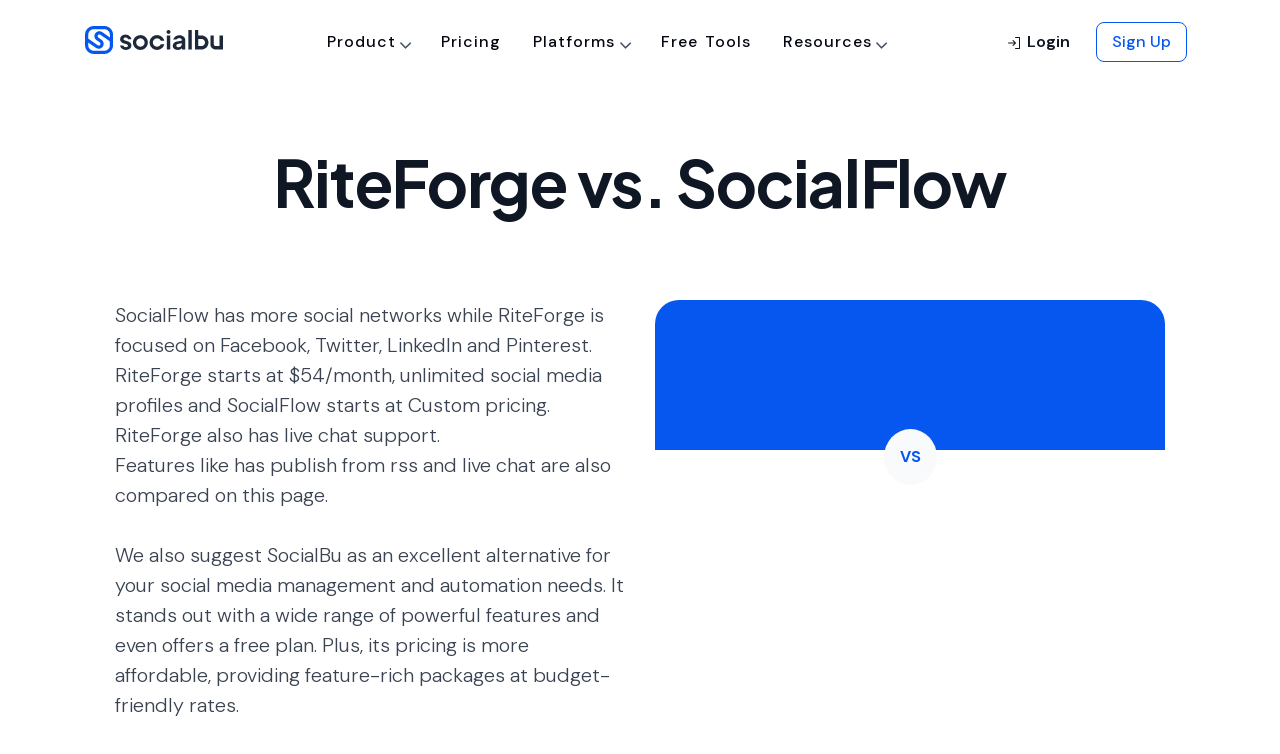

--- FILE ---
content_type: text/html; charset=UTF-8
request_url: https://socialbu.com/compare/riteforge-vs-socialflow
body_size: 23317
content:
<!DOCTYPE html>
<html lang="en">
<head>
    <meta charset="utf-8" />
<meta name="csrf-token" content="hhAUNBgXXIO7RJwCnx9uIgMjFr18PtHwqTfNBCJ2" />
<meta http-equiv="X-UA-Compatible" content="IE=edge" />
<meta name="viewport" content="width=device-width, initial-scale=1" />


<link rel="icon" href="/favicon.ico" />


<title>
    RiteForge vs. SocialFlow | SocialBu</title>

<!-- critical css -->

<style id="critical_css">
    h1,h3,h4{margin-bottom:.5rem;margin-top:0}h1,h3,h4{font-family:DM Sans,sans-serif;font-weight:600;line-height:1.4;margin-bottom:.5rem}.text-dark{color:#131519!important}h1,h3,h4{color:#252a32;letter-spacing:.5px}h3,h4{font-weight:700}.text-dark{color:#252a32!important}.feature-card{height:230px;width:335px}h1,h2,h3,h4,h5{margin-bottom:.5rem;margin-top:0}h1,h2,h3,h4,h5{font-family:DM Sans,sans-serif;font-weight:600;line-height:1.4;margin-bottom:.5rem}h3{font-size:1.75rem}.col-12,.col-6,.col-md-12,.col-md-4,.col-md-6,.col-md-8{padding-left:15px;padding-right:15px;position:relative;width:100%}.btn-outline-light{background-color:transparent;background-image:none;border-color:#f9fafc;color:#f9fafc}.btn-outline-light:not([disabled]):not(.disabled).active{background-color:#f9fafc;border-color:#f9fafc;box-shadow:0 0 0 0 rgba(249,250,252,.5);color:#465166}@media (max-width:1200px){h3{font-size:calc(1.3rem + .6vw)}}.carousel{position:relative}.carousel-inner{overflow:hidden;position:relative;width:100%}.carousel-inner:after{clear:both;content:"";display:block}.carousel-item.active{display:block}.carousel-control-next,.carousel-control-prev{align-items:center;background:0 0;border:0;bottom:0;color:#fff;display:flex;justify-content:center;opacity:.5;padding:0;position:absolute;text-align:center;top:0;width:15%;z-index:1}.carousel-control-prev{left:0}.carousel-control-next{right:0}.border-secondary{border-color:#d5e1f6!important}.rounded-lg{border-radius:.5rem!important}.align-items-end{align-items:flex-end!important}.position-absolute{position:absolute!important}.h-100{height:100%!important}.mr-0{margin-right:0!important}.mb-1{margin-bottom:.25rem!important}.mr-6,.mx-6{margin-right:2rem!important}.mx-6{margin-left:2rem!important}.mb-7{margin-bottom:3rem!important}.ml-7{margin-left:3rem!important}.mt-8{margin-top:5rem!important}.pb-1{padding-bottom:.25rem!important}.p-2{padding:.5rem!important}.p-3{padding:.75rem!important}.p-4{padding:1rem!important}.pt-4,.py-4{padding-top:1rem!important}.pb-4,.py-4{padding-bottom:1rem!important}.pr-5{padding-right:1.5rem!important}.px-6{padding-right:2rem!important}.px-6{padding-left:2rem!important}.pt-7{padding-top:3rem!important}.pl-7{padding-left:3rem!important}.pb-8{padding-bottom:5rem!important}.m-auto{margin:auto!important}.text-dark{color:#101929!important}h1,h2,h3,h4,h5{color:#1e283b;letter-spacing:.5px}h2,h3,h4{font-weight:700}h5{font-weight:600}.h-30px{height:30px!important}.text-white a:not(.btn):not(.dropdown-item){color:hsla(0,0%,100%,.8)}.text-white p{color:hsla(0,0%,100%,.85)}.btn-outline-light{border:1px solid #e4e7ed;color:#353f54}.btn-outline-light:not([disabled]):not(.disabled).active{background-color:#f2f4f7;border-color:#e4e7ed;box-shadow:none;color:#353f54}.rounded-lg{border-radius:.75rem!important}.border-secondary{border-color:#e3e6eb!important}.text-primary{color:#0557f0!important}.text-dark{color:#1e283b!important}.display-1,.display-2,.display-5{font-family:Plus Jakarta Sans}.text-white a:not(.btn):not(.dropdown-item){color:#fff}.text-white p{color:#fff}.display-1,.display-2,.display-5{font-feature-settings:"liga";line-height:1.2!important}.border-none{border:none!important}.ph-xl{font-size:40px}.feature-card{height:176px;width:335px}.feature-card .icon-component{height:72px;width:72px}.bg-success-light{background-color:#defad4}.bg-warning-light{background-color:#fef3cc}@media (max-width:450px){.products-nav-dropdown{width:350px}.header{padding-bottom:3.75rem;padding-top:3.75rem}}.carousel-control-prev{left:-66px}.carousel-control-next,.carousel-control-prev{height:44px!important;opacity:1!important;top:48%;width:44px!important}.carousel-control-next{right:-66px}.carousel-btn{background:#fff!important;border-color:#f1f3f5!important}.everything-section-button.active{background:#f9fafc!important}h4{font-weight:600!important}header,nav{display:block}h1,h4{margin-bottom:.5rem;margin-top:0}h1,h4{font-family:DM Sans,sans-serif;font-weight:600;line-height:1.4;margin-bottom:.5rem}.bg-light{background-color:#fafafa!important}h1,h4{color:#252a32;letter-spacing:.5px}h4{font-weight:700}.display-1,.display-5{font-family:Plus Jakarta Sans}@media (max-width:450px){.platforms-nav-dropdown{width:350px}.products-nav-dropdown{width:350px}.header{padding-top:5rem}.header{padding-bottom:3rem}}.btn{background-color:transparent;border:.0625rem solid transparent;border-radius:.5rem;color:#4a5465;display:inline-block;font-family:DM Sans;font-size:1rem;font-weight:500;line-height:1.5;padding:.75rem 1.255rem;text-align:center;vertical-align:middle}.dropdown-menu{background-clip:padding-box;background-color:#fff;border:.0625rem solid #e3e6eb;border-radius:.375rem;color:#4a5465;display:none;float:left;font-size:1rem;left:0;list-style:none;margin:.125rem 0 0;min-width:15rem;padding:.5rem 0;position:absolute;text-align:left;top:100%;z-index:1000}.navbar{padding:.5rem 1rem;position:relative}.dropdown-menu{border:none;box-shadow:0 2px 25px rgba(0,0,0,.07);font-size:14px;margin-top:5px;padding:10px 16px}.nav-link{color:#4a5465;font-weight:400}#overlay{background-color:rgba(0,0,0,.5);bottom:0;display:none;height:100%;left:0;position:fixed;right:0;top:0;width:100%;z-index:1048}#navbar_main .nav-link{color:#131519!important}#navbar_main .nav-link.border-top-hover{border-top:2px solid transparent}#navbar_main{z-index:1049}#navbar_main .dropdown-item{opacity:1!important}#navbar_main .dropdown-fullwidth{position:static}#navbar_main .dropdown-fullwidth .dropdown-menu{border-radius:0;max-height:70vh;overflow-y:auto;width:100%}@media (max-width:991.98px){#navbar_main .dropdown-fullwidth .dropdown-menu{max-height:unset}#navbar_main{max-height:98vh;overflow-y:auto}#navbar_main .nav-menu-mob{border:1px solid #e3e6eb}.navbar-expand-lg>.container{padding-left:0;padding-right:0}}#navbar_main #menu_content>ul{position:static}h2,h4{font-weight:600!important}p{font-weight:400!important}.nav-menu-mob{background:#fff;padding:20px}.display-4{font-weight:400}:root{--blue:#0557f0;--indigo:#6610f2;--purple:#6f42c1;--pink:#e83e8c;--red:#d82030;--orange:#fd7e14;--yellow:#d87e03;--green:#1d9033;--teal:#20c997;--cyan:#0286f9;--white:#fff;--gray:#717f96;--gray-dark:#252a32;--primary:#0557f0;--secondary:#d5e1f6;--success:#1d9033;--info:#0286f9;--warning:#d87e03;--danger:#d82030;--light:#fafafa;--dark:#131519;--breakpoint-xs:0;--breakpoint-sm:576px;--breakpoint-md:768px;--breakpoint-lg:992px;--breakpoint-xl:1200px;--font-family-sans-serif:"DM Sans","Nunito","proxima nova","helvetica neue",helvetica,sans-serif,-apple-system,BlinkMacSystemFont,"Segoe UI",Roboto,"Helvetica Neue",Arial,"Noto Sans","Liberation Sans",sans-serif,"Apple Color Emoji","Segoe UI Emoji","Segoe UI Symbol","Noto Color Emoji";--font-family-monospace:SFMono-Regular,Menlo,Monaco,Consolas,"Liberation Mono","Courier New",monospace}body{background-color:#fafafa;color:#4a5465;font-family:DM Sans,Nunito,proxima nova,helvetica neue,helvetica,sans-serif,-apple-system,BlinkMacSystemFont,Segoe UI,Roboto,Helvetica Neue,Arial,Noto Sans,Liberation Sans,Apple Color Emoji,Segoe UI Emoji,Segoe UI Symbol,Noto Color Emoji;font-size:1rem;font-weight:400;line-height:1.5;margin:0;text-align:left}h1,h2,h4{margin-bottom:.5rem;margin-top:0}button{font-family:inherit;font-size:inherit;line-height:inherit;margin:0}button{overflow:visible}button{text-transform:none}[type=button],button{-webkit-appearance:button}[type=button]::-moz-focus-inner,button::-moz-focus-inner{border-style:none;padding:0}h1,h2,h4{font-family:DM Sans,sans-serif;font-weight:600;line-height:1.4;margin-bottom:.5rem}@media (max-width:1200px){h4{font-size:calc(1.275rem + .3vw)}.display-1{font-size:calc(1.525rem + 3.3vw)}}@media (min-width:992px){.nav-menu-mob{background:0 0;padding:0}}.col-12,.col-md-6{padding-left:15px;padding-right:15px;position:relative;width:100%}@media (min-width:768px){.col-md-6{flex:0 0 50%;max-width:50%}}.btn{background-color:transparent;border:.0625rem solid transparent;border-radius:.5rem;color:#4a5465;display:inline-block;font-family:DM Sans;font-weight:500;padding:.75rem 1.255rem;text-align:center;vertical-align:middle}.btn-secondary{background-color:#d5e1f6;border-color:#d5e1f6;color:#4a5465}.dropdown-menu{background-clip:padding-box;background-color:#fff;border:.0625rem solid #e3e6eb;border-radius:.375rem;color:#4a5465;display:none;float:left;font-size:1rem;left:0;list-style:none;margin:.125rem 0 0;padding:.5rem 0;position:absolute;text-align:left;top:100%;z-index:1000}.dropdown-item{border:0;clear:both;color:#131519;display:block;font-weight:400;padding:.75rem 1.25rem;text-align:inherit;white-space:nowrap;width:100%}.navbar-light .navbar-nav .nav-link{color:#131519}.card{word-wrap:break-word;background-clip:border-box;background-color:#fff;border:.0625rem solid #e3e6eb;border-radius:.5rem;display:flex;flex-direction:column;min-width:0;position:relative}.card-body{color:#4a5465;flex:1 1 auto;min-height:1px;padding:2rem}.border{border:.0625rem solid #e3e6eb!important}.mt-1{margin-top:.25rem!important}.px-0{padding-right:0!important}@media (min-width:768px){.d-md-none{display:none!important}.d-md-block{display:block!important}.d-md-flex{display:flex!important}.flex-md-row{flex-direction:row!important}.m-md-0{margin:0!important}.mt-md-0{margin-top:0!important}.mx-md-2{margin-right:.5rem!important}.mx-md-2{margin-left:.5rem!important}}h1,h2,h4{color:#252a32;letter-spacing:.5px}.dropdown-item{background-color:transparent;color:#e3e6eb;opacity:.8;padding-left:0;padding-right:0}.nav-link{color:#4a5465}.navbar{left:0;min-height:50px;padding-bottom:0;padding-top:0;position:absolute;right:0;z-index:1000}.navbar-light .nav-navbar>.nav-item>.nav-link{color:#131519}@media (max-width:991.98px){.navbar-expand-lg .nav-navbar:not(.nav-inline){flex-direction:column;flex-wrap:nowrap;width:100%}.navbar-expand-lg .nav-navbar:not(.nav-inline)>.nav-item>.nav-link{font-size:.95rem;line-height:inherit;min-height:inherit;padding-bottom:.75rem;padding-top:.75rem;text-transform:none}.section{padding-bottom:5rem;padding-top:5rem}}.btn{border-radius:8px;font-size:1rem;letter-spacing:1.4px;line-height:1.5;padding:10px 18px;text-transform:none}.btn-secondary{color:#252a32}::-webkit-file-upload-button{background:#f1f3f5;border:1px solid #4a5465;border-radius:6px;padding:8px 16px}.display-1{letter-spacing:-1.28px}.display-1,.display-4,.display-5{font-family:Plus Jakarta Sans}.dropdown-item{border:none;border-radius:8px;color:#252a32;opacity:1;padding:12px 20px}.navbar{position:relative;top:10px}.navbar .nav-link{color:#252a32;font-weight:500}.header{padding-bottom:80px;padding-top:120px}@media (max-width:450px){.platforms-nav-dropdown{width:350px}.products-nav-dropdown{width:350px}.header{padding-top:5rem}.header,.section{padding-bottom:3rem}.section{padding-top:3rem}}:root{--blue:#0557f0;--indigo:#6610f2;--purple:#6f42c1;--pink:#e83e8c;--red:#d82030;--orange:#fd7e14;--yellow:#d87e03;--green:#1d9033;--teal:#20c997;--cyan:#0286f9;--white:#fff;--gray:#465166;--gray-dark:#1e283b;--primary:#0557f0;--secondary:#d5e1f6;--success:#1d9033;--info:#0286f9;--warning:#d87e03;--danger:#d82030;--light:#f9fafc;--dark:#101929;--breakpoint-xs:0;--breakpoint-sm:576px;--breakpoint-md:768px;--breakpoint-lg:992px;--breakpoint-xl:1200px;--font-family-sans-serif:"DM Sans","Nunito","proxima nova","helvetica neue",helvetica,sans-serif,-apple-system,BlinkMacSystemFont,"Segoe UI",Roboto,"Helvetica Neue",Arial,"Noto Sans","Liberation Sans",sans-serif,"Apple Color Emoji","Segoe UI Emoji","Segoe UI Symbol","Noto Color Emoji";--font-family-monospace:SFMono-Regular,Menlo,Monaco,Consolas,"Liberation Mono","Courier New",monospace}*,:after,:before{box-sizing:border-box}html{-webkit-text-size-adjust:100%;font-family:sans-serif;line-height:1.15}header,nav,section{display:block}body{background-color:#fff;color:#465166;font-family:DM Sans,Nunito,proxima nova,helvetica neue,helvetica,sans-serif,-apple-system,BlinkMacSystemFont,Segoe UI,Roboto,Helvetica Neue,Arial,Noto Sans,Liberation Sans,Apple Color Emoji,Segoe UI Emoji,Segoe UI Symbol,Noto Color Emoji;font-size:1rem;font-weight:400;line-height:1.5;margin:0;text-align:left}h1,h2,h4,h5,h6{margin-bottom:.5rem;margin-top:0}p{margin-bottom:1rem;margin-top:0}ul{margin-bottom:1rem}ul{margin-top:0}a{background-color:transparent;text-decoration:none}img{border-style:none}img{vertical-align:middle}label{display:inline-block;margin-bottom:1rem}button{border-radius:0}button,input,select,textarea{font-family:inherit;font-size:inherit;line-height:inherit;margin:0}button,input{overflow:visible}button,select{text-transform:none}select{word-wrap:normal}[type=button],[type=submit],button{-webkit-appearance:button}[type=button]::-moz-focus-inner,[type=submit]::-moz-focus-inner,button::-moz-focus-inner{border-style:none;padding:0}textarea{overflow:auto;resize:vertical}::-webkit-file-upload-button{-webkit-appearance:button;font:inherit}h1,h2,h4,h5,h6{font-family:DM Sans,sans-serif;font-weight:600;line-height:1.4;margin-bottom:.5rem}h1{font-size:2.75rem}@media (max-width:1200px){h1{font-size:calc(1.4rem + 1.8vw)}}h2{font-size:2.25rem}@media (max-width:1200px){h2{font-size:calc(1.35rem + 1.2vw)}}h4{font-size:1.5rem}@media (max-width:1200px){h4{font-size:calc(1.275rem + .3vw)}}h5{font-size:1.25rem}h6{font-size:1rem}.display-1{font-size:4rem;font-weight:800;line-height:1.4}@media (max-width:1200px){.display-1{font-size:calc(1.525rem + 3.3vw)}}.display-2{font-size:3rem;font-weight:800;line-height:1.4}@media (max-width:1200px){.display-2{font-size:calc(1.425rem + 2.1vw)}}.display-4{font-size:1.5rem;font-weight:700;line-height:1.4}@media (max-width:1200px){.display-4{font-size:calc(1.275rem + .3vw)}}.container,.container-fluid{margin-left:auto;margin-right:auto;padding-left:15px;padding-right:15px;width:100%}@media (min-width:576px){.container{max-width:540px}}@media (min-width:768px){.container{max-width:720px}}@media (min-width:992px){.container{max-width:960px}}@media (min-width:1200px){.container{max-width:1140px}}.row{display:flex;flex-wrap:wrap;margin-left:-15px;margin-right:-15px}.col-12,.col-6,.col-md-12,.col-md-6{padding-left:15px;padding-right:15px;position:relative;width:100%}.col-6{flex:0 0 50%;max-width:50%}.col-12{flex:0 0 100%;max-width:100%}@media (min-width:768px){.col-md-6{flex:0 0 50%;max-width:50%}.col-md-12{flex:0 0 100%;max-width:100%}}.form-control{background-clip:padding-box;background-color:#fff;border:.0625rem solid #d1d7e3;border-radius:.5rem;color:#465166;display:block;font-family:DM Sans;font-size:1rem;height:calc(1.5em + 1.625rem);line-height:1.5;padding:.75rem 1.255rem;width:100%}.form-control::-ms-expand{background-color:transparent;border:0}.form-control::-moz-placeholder{color:#98a1b2;opacity:1}.form-control:-ms-input-placeholder{color:#98a1b2;opacity:1}select.form-control:-moz-focusring{color:transparent;text-shadow:0 0 0 #465166}textarea.form-control{height:auto}.form-group{margin-bottom:1rem}.form-row{display:flex;flex-wrap:wrap;margin-left:-5px;margin-right:-5px}.form-row>[class*=col-]{padding-left:5px;padding-right:5px}.btn{background-color:transparent;border:.0625rem solid transparent;border-radius:.5rem;color:#465166;display:inline-block;font-family:DM Sans;font-weight:500;padding:.75rem 1.255rem;text-align:center;vertical-align:middle}.btn-primary{background-color:#0557f0;border-color:#0557f0;color:#fff}.btn-secondary{border-color:#d5e1f6;color:#465166}.btn-light{background-color:#f9fafc;border-color:#f9fafc;color:#465166}.btn-outline-primary{background-color:transparent;background-image:none;border-color:#0557f0;color:#0557f0}.btn-lg{border-radius:.5rem;font-size:1.25rem;line-height:1.5;padding:1rem 1.5rem}.btn-sm{border-radius:.35rem;font-size:.875rem;line-height:1.5;padding:.75rem 1rem}.collapse:not(.show){display:none}.dropdown{position:relative}.dropdown-toggle{white-space:nowrap}.dropdown-toggle:after{border-bottom:0;border-left:.3em solid transparent;border-right:.3em solid transparent;border-top:.3em solid;content:"";display:inline-block;margin-left:.255em;vertical-align:.255em}.dropdown-menu{background-clip:padding-box;background-color:#fff;border:.0625rem solid #e4e7ed;border-radius:.375rem;color:#465166;display:none;float:left;font-size:1rem;left:0;list-style:none;margin:.125rem 0 0;padding:.5rem 0;position:absolute;text-align:left;top:100%;z-index:1000}.dropdown-item{border:0;clear:both;color:#101929;display:block;font-weight:400;padding:.75rem 1.25rem;text-align:inherit;white-space:nowrap;width:100%}.nav{display:flex;flex-wrap:wrap;list-style:none;margin-bottom:0;padding-left:0}.nav-link{display:block;padding:.5rem 1rem}.navbar{padding:.5rem 1rem}.navbar,.navbar .container,.navbar .container-fluid{align-items:center;display:flex;flex-wrap:wrap;justify-content:space-between}.navbar-brand{display:inline-block;font-size:1.25rem;line-height:inherit;margin-right:1rem;padding-bottom:0;padding-top:0;white-space:nowrap}.navbar-nav{display:flex;flex-direction:column;list-style:none;margin-bottom:0;padding-left:0}.navbar-nav .nav-link{padding-left:0;padding-right:0}.navbar-nav .dropdown-menu{float:none;position:static}.navbar-collapse{align-items:center;flex-basis:100%;flex-grow:1}@media (max-width:991.98px){.navbar-expand-lg>.container{padding-left:0;padding-right:0}}@media (min-width:992px){.navbar-expand-lg{flex-flow:row nowrap;justify-content:flex-start}.navbar-expand-lg .navbar-nav{flex-direction:row}.navbar-expand-lg .navbar-nav .dropdown-menu{position:absolute}.navbar-expand-lg .navbar-nav .nav-link{padding-left:.5rem;padding-right:.5rem}.navbar-expand-lg>.container{flex-wrap:nowrap}.navbar-expand-lg .navbar-collapse{display:flex!important;flex-basis:auto}}.navbar-light .navbar-brand{color:#0557f0}.navbar-light .navbar-nav .nav-link{color:#101929}.card{word-wrap:break-word;background-clip:border-box;background-color:#fff;border:.0625rem solid #e4e7ed;border-radius:.5rem;display:flex;flex-direction:column;min-width:0;position:relative}.card-body{color:#465166;flex:1 1 auto;min-height:1px;padding:2rem}.card-title{margin-bottom:2rem}.card-header{background-color:rgba(0,0,0,.03);border-bottom:.0625rem solid #e4e7ed;margin-bottom:0;padding:2rem}.card-header:first-child{border-radius:.4375rem .4375rem 0 0}.accordion>.card{overflow:hidden}.accordion>.card:not(:last-of-type){border-bottom:0;border-bottom-left-radius:0;border-bottom-right-radius:0}.accordion>.card:not(:first-of-type){border-top-left-radius:0;border-top-right-radius:0}.accordion>.card>.card-header{border-radius:0;margin-bottom:-.0625rem}.close{color:#000;float:right;font-size:1.5rem;font-weight:700;line-height:1;opacity:.5;text-shadow:none}@media (max-width:1200px){.close{font-size:calc(1.275rem + .3vw)}}button.close{background-color:transparent;border:0;padding:0}.modal{display:none;height:100%;left:0;outline:0;overflow:hidden;position:fixed;top:0;width:100%;z-index:1050}.modal-dialog{margin:.5rem;position:relative;width:auto}.modal-content{background-clip:padding-box;background-color:#fff;border:.0625rem;border-radius:.5rem;display:flex;flex-direction:column;outline:0;position:relative;width:100%}.modal-header{align-items:flex-start;border-bottom:.0625rem;border-top-left-radius:.4375rem;border-top-right-radius:.4375rem;display:flex;justify-content:space-between;padding:2rem 2rem 1rem}.modal-header .close{margin:-2rem -2rem -2rem auto;padding:2rem 2rem 1rem}.modal-body{flex:1 1 auto;padding:2rem;position:relative}@media (min-width:576px){.modal-dialog{margin:1.75rem auto;max-width:540px}}.carousel-item{-webkit-backface-visibility:hidden;backface-visibility:hidden;display:none;float:left;margin-right:-100%;position:relative;width:100%}.bg-primary{background-color:#0557f0!important}.border{border:.0625rem solid #e4e7ed!important}.border-bottom{border-bottom:.0625rem solid #e4e7ed!important}.border-0{border:0!important}.border-light{border-color:#f9fafc!important}.d-none{display:none!important}.d-inline-block{display:inline-block!important}.d-block{display:block!important}.d-flex{display:flex!important}@media (min-width:768px){.d-md-none{display:none!important}.d-md-inline-block{display:inline-block!important}.d-md-block{display:block!important}.d-md-flex{display:flex!important}}@media (min-width:992px){.modal-lg{max-width:800px}.d-lg-none{display:none!important}}.flex-column{flex-direction:column!important}.justify-content-end{justify-content:flex-end!important}.justify-content-center{justify-content:center!important}.justify-content-between{justify-content:space-between!important}.align-items-start{align-items:flex-start!important}.align-items-center{align-items:center!important}.position-relative{position:relative!important}.w-75{width:75%!important}.w-100{width:100%!important}.w-auto{width:auto!important}.h-auto{height:auto!important}.mt-0{margin-top:0!important}.mb-0{margin-bottom:0!important}.ml-0{margin-left:0!important}.mt-1,.my-1{margin-top:.25rem!important}.mr-1{margin-right:.25rem!important}.mb-1,.my-1{margin-bottom:.25rem!important}.ml-1{margin-left:.25rem!important}.mt-2{margin-top:.5rem!important}.mr-2{margin-right:.5rem!important}.mb-2{margin-bottom:.5rem!important}.ml-2{margin-left:.5rem!important}.mt-3{margin-top:.75rem!important}.mr-3{margin-right:.75rem!important}.mb-3{margin-bottom:.75rem!important}.ml-3{margin-left:.75rem!important}.m-4{margin:1rem!important}.mt-4{margin-top:1rem!important}.mr-4{margin-right:1rem!important}.mb-4{margin-bottom:1rem!important}.ml-4{margin-left:1rem!important}.mt-5{margin-top:1.5rem!important}.mb-5{margin-bottom:1.5rem!important}.ml-5{margin-left:1.5rem!important}.mt-6{margin-top:2rem!important}.mr-6{margin-right:2rem!important}.mb-6{margin-bottom:2rem!important}.mt-7{margin-top:3rem!important}.mr-7{margin-right:3rem!important}.p-0{padding:0!important}.pr-0,.px-0{padding-right:0!important}.pb-0{padding-bottom:0!important}.px-0{padding-left:0!important}.p-1{padding:.25rem!important}.pt-1{padding-top:.25rem!important}.pt-2{padding-top:.5rem!important}.px-2{padding-right:.5rem!important}.px-2{padding-left:.5rem!important}.py-4{padding-top:1rem!important}.pr-4{padding-right:1rem!important}.py-4{padding-bottom:1rem!important}.p-5{padding:1.5rem!important}.py-5{padding-top:1.5rem!important}.py-5{padding-bottom:1.5rem!important}.pt-6{padding-top:2rem!important}.pb-6{padding-bottom:2rem!important}.pr-7{padding-right:3rem!important}.ml-auto{margin-left:auto!important}@media (min-width:768px){.flex-md-row{flex-direction:row!important}.m-md-0{margin:0!important}.mt-md-0{margin-top:0!important}.mb-md-1{margin-bottom:.25rem!important}.mx-md-2{margin-right:.5rem!important}.mx-md-2{margin-left:.5rem!important}.py-md-0{padding-top:0!important}.py-md-0{padding-bottom:0!important}.pb-md-2{padding-bottom:.5rem!important}.pr-md-4{padding-right:1rem!important}.pb-md-4{padding-bottom:1rem!important}.pt-md-5{padding-top:1.5rem!important}}.text-left{text-align:left!important}.text-center{text-align:center!important}.text-body{color:#465166!important}a{color:#0557f0}h1,h2,h4,h5,h6{color:#1e283b;letter-spacing:.5px}h1{font-weight:800}h2,h4{font-weight:700}h5,h6{font-weight:600}h6{letter-spacing:.75px}@media (max-width:767.98px){html{font-size:.9375rem}}.card{border:0}.card-title{color:inherit}.accordion .card{border:1px solid #e4e7ed!important}.accordion .card-title{background-color:#e4e7ed;margin-bottom:0;padding-left:20px;padding-right:20px}.btn{border-radius:2px;font-size:11px;letter-spacing:1.7px;padding:8px 26px 6px;text-transform:uppercase}.btn{outline:0}.btn-xs{font-size:10px;padding:4px 12px 3px}.btn-sm{font-size:11px;padding:8px 20px 6px}.btn-lg{font-size:12px;padding:7px 32px 6px}.dropdown-toggle:after{border:1px solid;border-left:none;border-top:none;content:"";height:4px;margin-left:.5rem;vertical-align:initial;vertical-align:middle;width:4px}.dropdown-toggle:after{transform:rotate(45deg)}.dropdown-menu{box-shadow:0 2px 25px rgba(0,0,0,.07);font-size:14px;margin-top:5px;padding:10px 16px}.dropdown-item{background-color:transparent;color:#e4e7ed;opacity:.8;padding-left:0;padding-right:0}.modal .close{font-weight:100}.modal-dialog{display:flex;height:100%;margin-bottom:0;margin-top:0}.modal-content{border:none;margin-bottom:auto;margin-top:auto}.modal-header{padding-bottom:1rem;padding-top:1rem}.nav-link{color:#465166}.form-control,.form-control option{font-weight:300}label{font-size:13px;font-weight:400;letter-spacing:.5px}body{display:flex;flex-direction:column;min-height:100vh}.row.gap-y{margin-bottom:-15px;margin-top:-15px}.row.gap-y>[class*=col-]{padding-bottom:15px;padding-top:15px}.navbar{left:0;min-height:50px;padding-bottom:0;padding-top:0;position:absolute;right:0;top:10px;z-index:1000}.navbar-brand{align-items:center;display:inline-flex}.navbar-brand img{vertical-align:baseline}.nav-navbar,.nav-navbar .nav-item{position:relative}.nav-navbar>.nav-item>.nav-link{line-height:50px;padding-bottom:0;padding-top:0}.nav-navbar .nav-link{font-size:.87em;font-weight:600;letter-spacing:1px;padding-left:1.125rem;padding-right:1.125rem;text-transform:uppercase;word-spacing:2px}.navbar-light .nav-navbar>.nav-item>.nav-link{color:#101929}.header{background-position:50%;background-repeat:no-repeat;background-size:cover;padding-bottom:90px;padding-top:140px;position:relative}.header>.container{height:100%;position:relative}.section{background-position:50%;background-repeat:no-repeat;background-size:cover;border-bottom:none;padding-bottom:7rem;padding-top:7rem;position:relative}@media (max-width:991.98px){.navbar-expand-lg .nav-navbar:not(.nav-inline){flex-direction:column;flex-wrap:nowrap;width:100%}.navbar-expand-lg .nav-navbar:not(.nav-inline)>.nav-item>.nav-link{font-size:.95rem;line-height:inherit;min-height:inherit;padding-bottom:.75rem;padding-top:.75rem;text-transform:none}.section{padding-bottom:5rem;padding-top:5rem}}.h-auto{height:auto}.w-auto{width:auto}.lead-2{font-size:1.25rem!important}.small-2{font-size:.875rem!important}.font-weight-500{font-weight:500!important}.font-weight-600{font-weight:600!important}.text-white{color:hsla(0,0%,100%,.85)!important}.shadow-none{box-shadow:none!important}.btn{border-radius:8px;font-size:1rem;letter-spacing:1px;line-height:1.5;padding:10px 18px;text-transform:none}.btn-secondary{background-color:#d5e1f6;color:#1e283b}.btn-light{background:rgba(16,63,152,.06);color:#353f54}.btn-xs{font-size:14px;padding:8px 14px}.btn-sm{font-size:16px;padding:8px 16px}.btn-lg{font-size:16px;padding:12px 20px}.rounded-xl{border-radius:1rem!important}.rounded-2xl{border-radius:1.25rem!important}.rounded-circle{border-radius:50%!important}select::-webkit-scrollbar{background-color:#f2f4f7;width:16px}select::-webkit-scrollbar-thumb{background-color:#d1d7e3;border-radius:6px}select{scrollbar-color:#007bff #f5f5f5;scrollbar-width:thin}::-webkit-file-upload-button{background:#f2f4f7;border:1px solid #353f54;border-radius:6px;padding:8px 16px}.form-control{font-weight:400}.form-control option{font-weight:400;padding:8px 20px}input.form-control{padding:12px 20px}label{color:#1e283b;font-size:1rem;font-weight:500;letter-spacing:0;margin-bottom:4px}.text-danger{color:#d82030!important}.display-1,.display-2{letter-spacing:-.32px}.display-5{font-size:1.25rem;font-weight:700;line-height:1.4}.display-1,.display-2,.display-4,.display-5{font-family:Plus Jakarta Sans}@media (max-width:450px){.display-1,.display-2{font-size:40px!important;line-height:44px}}.text-white{color:#fff!important}.display-1,.display-2,.display-4,.display-5,.display-6{font-feature-settings:"liga";line-height:1.2!important}img{height:auto;max-width:100%}.avatar{border-radius:10rem;height:48px;width:48px}.modal-header .close{color:#1e283b;font-weight:700;padding:2rem 2rem 0}.modal-title{font-family:DM Sans,sans-serif;font-size:20px;font-weight:500;line-height:1.5;margin-bottom:0}.modal-body{font-size:16px;font-weight:400;padding:0 2rem}.modal-header{padding-bottom:2rem;padding-top:2rem}.modal{padding-left:0!important;padding-right:0!important}.dropdown-menu{border:none;font-size:16px;font-weight:500;min-width:15rem;padding:8px}.dropdown-menu :last-child{margin-bottom:0}.dropdown-item{border:none;border-radius:8px;color:#1e283b;opacity:1;padding:12px 20px}.dropdown-toggle{font-size:1rem;padding:12px 20px}.dropdown-toggle:after{height:7px;margin-bottom:.2rem;margin-left:.6rem;width:7px}.dropdown-toggle:after{border:none!important;content:"\f107"!important;font:16px/1 FontAwesome;margin-bottom:.5rem;margin-left:.2rem;margin-right:.2rem;transform:rotate(1deg)}.card-title{color:#1e283b;font-family:DM Sans,sans-serif;font-size:20px;font-weight:700;line-height:1.2;margin-bottom:1rem}.card-header{background-color:#fafafa;border-bottom:none}.accordion{overflow-anchor:none}.accordion .card{background-color:#fff;border:none!important;border-radius:8px;box-shadow:0 10px 40px -12px rgba(29,33,41,.12);margin-bottom:16px}.accordion .card:last-child{margin-bottom:0}.accordion .card:first-of-type,.accordion .card:not(:first-of-type){border-radius:8px}.accordion .card-header{background-color:#fff;border:none;color:#101929;font-family:DM Sans,sans-serif;font-weight:600;padding:1rem 1.25rem}.accordion .card-header .card-title{background-color:#fff;font-size:1rem;font-weight:600;margin-bottom:0;padding-left:0;padding-right:0}.accordion .card-body{padding:0 1.25rem 1.25rem 2.9rem}.navbar{position:relative;top:20px}.navbar .container-fluid{padding-left:2rem;padding-right:2rem}.nav-navbar>.nav-item>.nav-link{line-height:1.5em}.nav-navbar .nav-link{font-size:1em;font-weight:500;text-transform:capitalize}.nav-navbar .dropdown-item{padding:16px 24px}@media (min-width:770px){.dropdown-menu{display:none}}.nav{padding:8px}.navbar .nav-link{color:#1e283b;font-weight:500}.nav-link{font-weight:400}.navbar-brand img{max-width:160px}.border-light{border-color:#f1f3f5!important}.p-20{padding:20px!important}.px-20{padding-left:20px;padding-right:20px}.mx-20{margin-left:20px;margin-right:20px}.header{padding-bottom:80px;padding-top:80px}.section{padding-bottom:5rem;padding-top:5rem}.close{opacity:1!important}.ph{font-size:16px;vertical-align:middle}.ph-md{font-size:20px}.ph-lg{font-size:24px}::-webkit-scrollbar{width:6px}::-webkit-scrollbar-track{background:#f1f1f1}::-webkit-scrollbar-thumb{background:#d6dae0;border-radius:20px}.platform-menu .network-icon{height:22px;width:22px}.products-nav-dropdown{width:710px}.platforms-nav-dropdown{width:520px}@media (max-width:450px){.products-nav-dropdown{width:350px}.header,.section{padding-bottom:3.75rem;padding-top:3.75rem}.card-overflow{overflow:auto!important}}.card-overflow::-webkit-scrollbar{display:none}.card-overflow{-ms-overflow-style:none;scrollbar-width:none}.testimonial-mobile-block{white-space:nowrap}.testimonial-mobile-block .card-component{display:inline-block;height:224px}.bg-light{background-color:#f9fafc!important}.font-plus-jakarta{font-family: Plus Jakarta Sans, sans-serif}  .testimonial-img{border-radius:50%;height:60px;width:60px}
</style>


<!-- our full main css -->
<noscript>
    <link href="/css/new-main.css?id=3cf2d40cc5fe8ca97fbf3063966e3e5d" rel="stylesheet" type="text/css" />
</noscript>
<link id="main_css" rel="preload" href="/css/new-main.css?id=3cf2d40cc5fe8ca97fbf3063966e3e5d" as="style" onload="this.onload=null;this.rel='stylesheet';" />

    <meta name="description" content="SocialFlow has more social networks while RiteForge is focused on Facebook, Twitter, LinkedIn and Pinterest. Find out the complete comparison of RiteForge with SocialFlow and see which one works better for you."/>

    <meta property="og:locale" content="en_US" />
    <meta property="og:type" content="website" />
    <meta property="og:title" content="RiteForge vs. SocialFlow" />
    <meta property="og:description" content="SocialFlow has more social networks while RiteForge is focused on Facebook, Twitter, LinkedIn and Pinterest. Find out the complete comparison of RiteForge with SocialFlow and see which one works better for you." />
    <meta property="og:url" content="https://socialbu.com/compare/riteforge-vs-socialflow" />
    <meta property="og:site_name" content="SocialBu" />

    <meta property="og:image" content="https://socialbu.com/images/comparison/thisorthat.png" />

    <meta property="fb:app_id" content="1868052633427992" />

    <meta name="twitter:card" content="summary_large_image" />
    <meta name="twitter:image" content="https://socialbu.com/images/comparison/thisorthat.png" />
    <meta name="twitter:title" content="RiteForge vs. SocialFlow" />
    <meta name="twitter:description" content="SocialFlow has more social networks while RiteForge is focused on Facebook, Twitter, LinkedIn and Pinterest. Find out the complete comparison of RiteForge with SocialFlow and see which one works better for you." />
    <meta name="twitter:site" content="@socialbuapp" />

    <link rel="canonical" href="https://socialbu.com/compare/riteforge-vs-socialflow" />
    <style>
        .sticky-top {
                position: sticky;
                top: 0;
                z-index: 1000;
        }
        @media (min-width: 750px){
            .table-comparison{
                overflow: clip;
            }
        }
    </style>
    
<!-- HTML5 shim and Respond.js for IE8 support of HTML5 elements and media queries -->
<!--[if lt IE 9]>
<script src="https://oss.maxcdn.com/html5shiv/3.7.3/html5shiv.min.js"></script>
<script src="https://oss.maxcdn.com/respond/1.4.2/respond.min.js"></script>
<![endif]-->

<link rel="alternate" type="application/rss+xml" title="SocialBu Blog" href="https://socialbu.com/blog/feed.xml" />


<meta name="sentry-trace" content="d0788824c6be4934b16c869eb7477f13-25f5328e7fb3468c-0"/>
</head>

<body>
<!-- Google Tag Manager (noscript) -->
<noscript><iframe src="https://www.googletagmanager.com/ns.html?id=GTM-W4ZPBDF"
                  height="0" width="0" style="display:none;visibility:hidden"></iframe></noscript>
<!-- End Google Tag Manager (noscript) -->

    <nav class="navbar navbar-expand-lg navbar-light pb-20" id="navbar_main">
    <div class="container"> 
        <a class="navbar-brand mr-7 pr-7 d-md-block d-none pt-1" href="/">
            <img src="/images/redesign/logo.svg" alt="SocialBu" title="SocialBu" height="28" width="138"/>
        </a>
        <a class="navbar-brand mr-7 d-md-none ml-1" href="/">
            <img src="/images/redesign/logo.svg" alt="SocialBu" title="SocialBu" height="28" width="138"/>
        </a>
                    <a class="btn btn-outline-primary btn-xs d-md-none" href="https://socialbu.com/auth/register" id="cta_signup_navbar_mobile">
                Sign Up
            </a>
                <button id="menu_toggle_mobile" class="btn btn-outline btn-sm d-lg-none p-1" type="button" data-toggle="collapse" data-target="#menu_content" aria-controls="navbarSupportedContent" aria-expanded="false" aria-label="Toggle navigation">
            <i class="ph ph-list ph-lg"></i>
        </button>
        <div class="collapse navbar-collapse nav-menu-mob" id="menu_content">
            <ul class="nav nav-navbar navbar-nav ml-0">

                <li class="nav-item dropdown dropdown-fullwidth mr-6">
                    <a class="nav-link nav-link-color dropdown-toggle border-top-hover px-0"  data-toggle="dropdown" aria-haspopup="true" aria-expanded="false" href="#" onclick="return false;">Product</a>
                    <div class="header-dropdown-menu dropdown-menu mt-0 products-nav-dropdown">
                        <div class="container-fluid px-0">
                            <div class="d-flex flex-column flex-md-row justify-content-between w-100" id="product_menu_contents">
                                <div class="col-md-6 col-12 p-0">
                                    <a href="/publish" class="d-flex align-items-start p-5 cursor-pointer dropdown-item">
                                        <i class="ph ph-paper-plane-tilt ph-lg"></i>
                                        <div class="ml-2">
                                            <p class="font-weight-500 mb-2">Publish</p>
                                            <p class="product-description"> Schedule, preview & recycle posts, <br /> social calendar, bulk schedule</p>
                                        </div>
                                    </a>
                                    <a href="/curate" class="d-flex align-items-start p-5 cursor-pointer dropdown-item">
                                        <i class="ph ph-list-magnifying-glass ph-lg"></i>
                                        <div class="ml-2">
                                            <p class="font-weight-500 mb-2">Curate</p>
                                            <p class="product-description">Discover & share content, <br /> advanced filtering, write with AI</p>
                                        </div>
                                    </a>
                                    <a href="/generate" class="d-flex align-items-start p-5 cursor-pointer dropdown-item">
                                        <i class="ph ph-sparkle ph-lg"></i>
                                        <div class="ml-2">
                                            <p class="font-weight-500 mb-2">Generate</p>
                                            <p class="product-description">X posts, LinkedIn posts, Instagram <br /> captions, Short posts</p>
                                        </div>
                                    </a>
                                    <a href="/respond" class="d-flex align-items-start p-5 cursor-pointer dropdown-item">
                                        <i class="ph ph-chat-text ph-lg"></i> 
                                        <div class="ml-2" >
                                            <p class="font-weight-500 mb-2">Respond</p>
                                            <p class="product-description">Messages, comments, reviews, <br /> and mentions</p>
                                        </div>
                                    </a>
                                </div>
                                <div class="col-md-6 col-12 p-0">
                                    
                                    <a class="d-flex align-items-start p-5 cursor-pointer dropdown-item" href="/automate">
                                        <i class="ph ph-repeat ph-lg"></i>
                                        <div class="ml-2" >
                                            <p class="font-weight-500 mb-2">Automate</p>
                                            <p class="product-description">True automation, auto post from <br /> RSS, auto replies, handle reviews</p>
                                        </div>
                                    </a>
                                    <a class="d-flex align-items-start p-5 cursor-pointer dropdown-item" href="/analyze">
                                        <i class="ph ph-chart-line ph-lg"></i>
                                        <div class="ml-2">
                                            <p class="font-weight-500 mb-2">Analyze</p>
                                            <p class="product-description">Top posts, post insights, follower <br /> insights</p>
                                        </div>
                                    </a>
                                    <a class="d-flex align-items-start p-5 cursor-pointer dropdown-item" href="/collaborate">
                                        <i class="ph ph-users ph-lg"></i>
                                        <div class="ml-2">
                                            <p class="font-weight-500 mb-2">Collaborate</p>
                                            <p class="product-description">Manage teams & multiple brands, <br /> post approvals & conversations</p>
                                        </div>
                                    </a>
                                    <a href="/assistant" class="d-flex align-items-start p-5 cursor-pointer dropdown-item">
                                        <i class="ph ph-sparkle ph-lg"></i>
                                        <div class="ml-2" >
                                            <p class="font-weight-500 mb-2">AI Assistant</p>
                                            <p class="product-description">AI assistant to simplify social media<br /> tasks</p>
                                        </div>
                                    </a>
                                </div>
                            </div>
                        </div>
                    </div>
                </li>
                
                <li class="nav-item mr-6">
                    <a class="nav-link border-top-hover px-0" href="/pricing">Pricing</a>
                </li>


                <li class="nav-item networks-nav dropdown mr-6">
                    <a class="nav-link nav-link-color px-0 dropdown-toggle border-top-hover"  data-toggle="dropdown" aria-haspopup="true" aria-expanded="false" href="#" onclick="return false;">Platforms</a>
                    <div class="header-dropdown-menu dropdown-menu platform-menu mt-0 platforms-nav-dropdown">
                        <div class="container-fluid px-0">
                            <div class="d-flex flex-column flex-md-row justify-content-between w-100">
                                <div class="col-md-6 col-12 p-0">
                                    <a class="dropdown-item" href="/facebook"> <img class="lozad border rounded-circle border-0 position-relative network-icon mr-2" src="/images/1x1.gif" data-src="/images/redesign/networks/facebook-original.svg"> Facebook</a>
                                    <a class="dropdown-item" href="/twitter"><img class="lozad border  border-0 position-relative network-icon mr-2" src="/images/1x1.gif" data-src="/images/redesign/networks/twitter-original.svg"> X (Twitter)</a>
                                    <a class="dropdown-item" href="/instagram"><img class="lozad border  border-0 position-relative network-icon mr-2" src="/images/1x1.gif" data-src="/images/redesign/networks/instagram-original.svg"> Instagram</a>
                                    <a class="dropdown-item" href="/threads"><img class="lozad border  border-0 position-relative network-icon mr-2" src="/images/1x1.gif" data-src="/images/redesign/networks/threads-original.svg"> Threads</a>
                                    <a class="dropdown-item" href="/linkedin"><img class="lozad border  border-0 position-relative network-icon mr-2" src="/images/1x1.gif" data-src="/images/redesign/networks/linkedin-original.svg"> LinkedIn</a>
                                    <a class="dropdown-item d-flex" href="/tiktok"><img class="lozad border  border-0 position-relative network-icon mr-2" src="/images/1x1.gif" data-src="/images/redesign/networks/tiktok-original.svg"> TikTok</a>
                                </div>
                                <div class="col-md-6 col-12 p-0">
                                    <a class="dropdown-item" href="/youtube"><img class="lozad border  border-0 position-relative network-icon mr-2" src="/images/1x1.gif" data-src="/images/redesign/networks/youtube-original.svg">YouTube</a>
                                    <a class="dropdown-item" href="/reddit"><img class="lozad border  border-0 position-relative network-icon mr-2" src="/images/1x1.gif" data-src="/images/redesign/networks/reddit-original.svg"> Reddit</a>
                                    <a class="dropdown-item" href="/mastodon"><img class="lozad border  border-0 position-relative network-icon mr-2" src="/images/1x1.gif" data-src="/images/redesign/networks/mastodon-original.svg">Mastodon</a>
                                    <a class="dropdown-item" href="/pinterest"><img class="lozad border  border-0 position-relative network-icon mr-2" src="/images/1x1.gif" data-src="/images/redesign/networks/pinterest-original.svg">Pinterest</a>
                                    <a class="dropdown-item" href="/bluesky"><img class="lozad border  border-0 position-relative network-icon mr-2" src="/images/1x1.gif" data-src="/images/redesign/networks/bluesky-original.svg">Bluesky</a>
                                    <a class="dropdown-item" href="/google-business-profile"><img class="lozad border  border-0 position-relative network-icon mr-2" src="/images/1x1.gif" data-src="/images/redesign/networks/google-original.svg"> Google Business Profile</a>
                                </div>
                        </div>
                        </div>
                    </div>
                </li>

                <li class="nav-item mr-6">
                    <a class="nav-link border-top-hover px-0" href="/tools">Free Tools</a>
                </li>

                <li class="nav-item dropdown mr-6">
                    <a class="nav-link nav-link-color px-0 dropdown-toggle border-top-hover"  data-toggle="dropdown" aria-haspopup="true" aria-expanded="false" href="#" onclick="return false;">Resources</a>
                    <div class="header-dropdown-menu dropdown-menu mt-0">
                        <a class="dropdown-item" href="/blog">Our Blog</a>
                        <a class="dropdown-item" target="_blank" href="/social-media-glossary">Social Media Glossary</a>
                        <a class="dropdown-item" target="_blank" href="https://updates.socialbu.com">Product Updates</a>
                        <a class="dropdown-item" target="_blank" href="https://roadmap.socialbu.com">Public Roadmap</a>
                        <a class="dropdown-item" target="_blank" href="/help">Help Articles</a>
                        <a class="dropdown-item" target="_blank" href="https://www.youtube.com/playlist?list=PLlbp-eZoSR8rpqb7L-9VXvYu1-np_1bEG">How-To Videos</a>
                        <a class="dropdown-item" target="_blank" href="/developers/docs">API Docs</a>
                    </div>
                </li>

            </ul>
            <div class="mt-2 mt-md-0 d-md-flex align-items-center ml-auto d-inline-block">
                                <a class="btn nav-link font-weight-600" href="https://socialbu.com/auth/login" id="cta_login_navbar">
                    <i class="ph ph-sign-in mr-1"></i>Login
                </a>
                    <a class="btn btn-outline-primary btn-sm mx-md-2" href="https://socialbu.com/auth/register" id="cta_signup_navbar">
                        Sign Up
                    </a>
                            </div>
        </div>
    </div>
</nav>
<div id="overlay" style="display: none"></div>

    <header class="header header-main">
        <div class="container">
            <div class="d-flex flex-column">
                <h1 class="display-1 text-center pb-4 pb-md-8 mb-0">
                    RiteForge vs. SocialFlow
                </h1>
                <div class="col-12 d-md-flex" >
                    <div class="col-12 col-md-6 position-ralative mt-6 mt-md-0" style="height: 300px">
                        <div class="bg-light text-primary position-absolute font-weight-bold p-4" style="top: 43%; right: 45%; border-radius: 50%">
                            VS
                        </div>
                        <div class="bg-primary h-50 d-flex justify-content-center align-items-center" style="border-top-left-radius: 24px !important; border-top-right-radius: 24px">
                            <img 
                                data-toggle="tooltip" 
                                class="img-responsive  avatar-lg lozad d-md-none first rectangle" 
                                style="width: 140px; height: auto; max-width: none;" 
                                alt="SocialFlow" 
                                title="SocialFlow" 
                                src="/images/1x1.gif" 
                                data-src="https://images.g2crowd.com/uploads/product/image/large_detail/large_detail_4b9266ffc288d889351a368cb70d7409/socialflow.png " 
                            />
                            
                            <img 
                                data-toggle="tooltip" 
                                class="img-responsive  avatar-lg lozad d-none d-md-block second" 
                                style="width: 160px; height: auto; max-width: none;" 
                                alt="SocialFlow" 
                                title="SocialFlow" 
                                src="/images/1x1.gif" 
                                data-src="https://images.g2crowd.com/uploads/product/image/large_detail/large_detail_4b9266ffc288d889351a368cb70d7409/socialflow.png " 
                            />
                        </div>
                        <div class="bg-white h-50 d-flex justify-content-center align-items-center" style="border-bottom-left-radius: 24px !important; border-bottom-right-radius: 24px">
                            <img 
                                data-toggle="tooltip" 
                                class="img-responsive  avatar-lg lozad d-md-none third" 
                                style="width: 120px; height: auto; max-width: none;" 
                                alt="RiteForge" 
                                title="RiteForge" 
                                src="/images/1x1.gif" 
                                data-src="https://cdn.ritekit.com/assets/img/ritekit/apple-icon-152x152.png" 
                            />
                            
                            <img 
                                data-toggle="tooltip" 
                                class="img-responsive  avatar-lg lozad d-none d-md-block four" 
                                style="width: 90px; height: auto; max-width: none;" 
                                alt="RiteForge" 
                                title="RiteForge" 
                                src="/images/1x1.gif" 
                                data-src="https://cdn.ritekit.com/assets/img/ritekit/apple-icon-152x152.png" 
                            />
                        </div>
                    </div>
                    <p class="lead mt-6 mt-md-0 lead-2 col-12 col-md-6 order-md-first">
                        SocialFlow has more social networks while RiteForge is focused on Facebook, Twitter, LinkedIn and Pinterest. RiteForge starts at $54/month, unlimited social media profiles and SocialFlow starts at Custom pricing. RiteForge also has live chat support. <br/>Features like has publish from rss and live chat are also compared on this page.<br/><br/> We also suggest SocialBu as an excellent alternative for your social media management and automation needs. It stands out with a wide range of powerful features and even offers a free plan. Plus, its pricing is more affordable, providing feature-rich packages at budget-friendly rates.
                    </p>
                    
                </div>
            </div>
        </div>
    </header>

    <main class="main-content">
        <div class="container pb-3 text-center">
            <h2 class="display-3">Quick Comparison: Which is better fit?</h2>
        </div>
        <section class="section bg-light pt-3">
            <div class="container">
                <div class="row gap-y">
                    <div class="col-12">
                        <div class="card bg-white">
                            <div class="card-body p-2">
                                <div class="table-responsive table-comparison">
                                    <table class="table table-hover">
                                        <thead class="thead-inverse sticky-top bg-white">
                                            <tr>
                                                <th class="w-50"></th>
                                                <th class="text-center ">
                                                    <div class="d-flex justify-content-center">
                                                        <img data-toggle="tooltip" class="img-responsive  avatar-lg lozad d-none d-md-flex" style="width: 50px; height: auto; max-width: none;" alt="RiteForge" title="RiteForge" src="/images/1x1.gif" data-src="https://cdn.ritekit.com/assets/img/ritekit/apple-icon-152x152.png" />
                                                        <img data-toggle="tooltip" class="img-responsive  avatar-lg lozad d-md-none" style="width: 40px; height: auto; max-width: none;" alt="RiteForge" title="RiteForge" src="/images/1x1.gif" data-src="https://cdn.ritekit.com/assets/img/ritekit/apple-icon-152x152.png" />
                                                    </div>
                                                </th>
                                                <th class="text-center ">
                                                    <div class="d-flex justify-content-center">
                                                    <img data-toggle="tooltip" class="img-responsive  avatar-lg lozad d-none d-md-flex" style="width: 120px; height: auto; max-width: none;" alt="SocialFlow" title="SocialFlow" src="/images/1x1.gif" data-src="https://images.g2crowd.com/uploads/product/image/large_detail/large_detail_4b9266ffc288d889351a368cb70d7409/socialflow.png " />
                                                    <img data-toggle="tooltip" class="img-responsive  avatar-lg lozad  d-md-none" style="width: 90px; height: auto; max-width: none;" alt="SocialFlow" title="SocialFlow" src="/images/1x1.gif" data-src="https://images.g2crowd.com/uploads/product/image/large_detail/large_detail_4b9266ffc288d889351a368cb70d7409/socialflow.png " />
                                                    </div>
                                                </th>
                                                                                                    <th class="text-center ">
                                                        <div class="class d-flex justify-content-center">
                                                        <img data-toggle="tooltip" class="img-responsive  avatar-lg lozad d-none d-md-flex" style="width: 120px; height: auto; max-width: none;" alt="SocialBu" title="SocialBu" src="/images/1x1.gif" data-src="https://socialbu.com/blog/wp-content/uploads/2021/02/SocialBu-Logo.svg" />
                                                        <img data-toggle="tooltip" class="img-responsive  avatar-lg lozad d-md-none" style="width: 90px; height: auto; max-width: none;" alt="SocialBu" title="SocialBu" src="/images/1x1.gif" data-src="https://socialbu.com/blog/wp-content/uploads/2021/02/SocialBu-Logo.svg" />
                                                    </div>
                                                    </th>
                                                                                            </tr>
                                        </thead>
                                        <tbody>
                                            <tr class="sticky-top bg-light" style="top: 70px">
                                                <th class="w-25 strong border-none">
                                                    <h5 class="m-0">Supported Social networks</h5>
                                                </th>
                                                <th class="border-none"> </th>
                                                <th class="border-none"></th>
                                                                                                    <th class="border-none"></th>
                                                                                            </tr>
                                                                                            <tr>
                                                    <td class="w-25 option strong"><b>Facebook </b></td>
                                                    <td class="text-center">
                                                                                                                    <i class="ph-fill ph-lg ph-check-circle text-primary pr-2"></i> 
                                                                                                            </td>
                                                    <td class="text-center">
                                                                                                                    <i class="ph-fill ph-lg ph-check-circle text-primary pr-2"></i> 
                                                                                                            </td>
                                                                                                            <td class="text-center">
                                                                                                                            <i class="ph-fill ph-lg ph-check-circle text-primary pr-2"></i> 
                                                                                                                    </td>
                                                                                                    </tr>
                                                                                            <tr>
                                                    <td class="w-25 option strong"><b>Twitter </b></td>
                                                    <td class="text-center">
                                                                                                                    <i class="ph-fill ph-lg ph-check-circle text-primary pr-2"></i> 
                                                                                                            </td>
                                                    <td class="text-center">
                                                                                                                    <i class="ph-fill ph-lg ph-check-circle text-primary pr-2"></i> 
                                                                                                            </td>
                                                                                                            <td class="text-center">
                                                                                                                            <i class="ph-fill ph-lg ph-check-circle text-primary pr-2"></i> 
                                                                                                                    </td>
                                                                                                    </tr>
                                                                                            <tr>
                                                    <td class="w-25 option strong"><b>LinkedIn </b></td>
                                                    <td class="text-center">
                                                                                                                    <i class="ph-fill ph-lg ph-check-circle text-primary pr-2"></i> 
                                                                                                            </td>
                                                    <td class="text-center">
                                                                                                                    <i class="ph-fill ph-lg ph-check-circle text-primary pr-2"></i> 
                                                                                                            </td>
                                                                                                            <td class="text-center">
                                                                                                                            <i class="ph-fill ph-lg ph-check-circle text-primary pr-2"></i> 
                                                                                                                    </td>
                                                                                                    </tr>
                                                                                            <tr>
                                                    <td class="w-25 option strong"><b>Instagram </b></td>
                                                    <td class="text-center">
                                                                                                                    <i class="ph-fill ph-lg ph-x-circle pr-2 text-muted "></i> 
                                                                                                            </td>
                                                    <td class="text-center">
                                                                                                                    <i class="ph-fill ph-lg ph-check-circle text-primary pr-2"></i> 
                                                                                                            </td>
                                                                                                            <td class="text-center">
                                                                                                                            <i class="ph-fill ph-lg ph-check-circle text-primary pr-2"></i> 
                                                                                                                    </td>
                                                                                                    </tr>
                                                                                            <tr>
                                                    <td class="w-25 option strong"><b>Pinterest </b></td>
                                                    <td class="text-center">
                                                                                                                    <i class="ph-fill ph-lg ph-check-circle text-primary pr-2"></i> 
                                                                                                            </td>
                                                    <td class="text-center">
                                                                                                                    <i class="ph-fill ph-lg ph-check-circle text-primary pr-2"></i> 
                                                                                                            </td>
                                                                                                            <td class="text-center">
                                                                                                                            <i class="ph-fill ph-lg ph-check-circle text-primary pr-2"></i> 
                                                                                                                    </td>
                                                                                                    </tr>
                                                                                            <tr>
                                                    <td class="w-25 option strong"><b>TikTok </b></td>
                                                    <td class="text-center">
                                                                                                                    <i class="ph-fill ph-lg ph-x-circle pr-2 text-muted "></i> 
                                                                                                            </td>
                                                    <td class="text-center">
                                                                                                                    <i class="ph-fill ph-lg ph-x-circle pr-2 text-muted "></i> 
                                                                                                            </td>
                                                                                                            <td class="text-center">
                                                                                                                            <i class="ph-fill ph-lg ph-check-circle text-primary pr-2"></i> 
                                                                                                                    </td>
                                                                                                    </tr>
                                                                                            <tr>
                                                    <td class="w-25 option strong"><b>Reddit </b></td>
                                                    <td class="text-center">
                                                                                                                    <i class="ph-fill ph-lg ph-x-circle pr-2 text-muted "></i> 
                                                                                                            </td>
                                                    <td class="text-center">
                                                                                                                    <i class="ph-fill ph-lg ph-x-circle pr-2 text-muted "></i> 
                                                                                                            </td>
                                                                                                            <td class="text-center">
                                                                                                                            <i class="ph-fill ph-lg ph-check-circle text-primary pr-2"></i> 
                                                                                                                    </td>
                                                                                                    </tr>
                                                                                            <tr>
                                                    <td class="w-25 option strong"><b>Mastodon </b></td>
                                                    <td class="text-center">
                                                                                                                    <i class="ph-fill ph-lg ph-x-circle pr-2 text-muted "></i> 
                                                                                                            </td>
                                                    <td class="text-center">
                                                                                                                    <i class="ph-fill ph-lg ph-x-circle pr-2 text-muted "></i> 
                                                                                                            </td>
                                                                                                            <td class="text-center">
                                                                                                                            <i class="ph-fill ph-lg ph-check-circle text-primary pr-2"></i> 
                                                                                                                    </td>
                                                                                                    </tr>
                                                                                            <tr>
                                                    <td class="w-25 option strong"><b>Threads </b></td>
                                                    <td class="text-center">
                                                                                                                    <i class="ph-fill ph-lg ph-x-circle pr-2 text-muted "></i> 
                                                                                                            </td>
                                                    <td class="text-center">
                                                                                                                    <i class="ph-fill ph-lg ph-x-circle pr-2 text-muted "></i> 
                                                                                                            </td>
                                                                                                            <td class="text-center">
                                                                                                                            <i class="ph-fill ph-lg ph-check-circle text-primary pr-2"></i> 
                                                                                                                    </td>
                                                                                                    </tr>
                                                                                            <tr>
                                                    <td class="w-25 option strong"><b>BlueSky </b></td>
                                                    <td class="text-center">
                                                                                                                    <i class="ph-fill ph-lg ph-x-circle pr-2 text-muted "></i> 
                                                                                                            </td>
                                                    <td class="text-center">
                                                                                                                    <i class="ph-fill ph-lg ph-x-circle pr-2 text-muted "></i> 
                                                                                                            </td>
                                                                                                            <td class="text-center">
                                                                                                                            <i class="ph-fill ph-lg ph-check-circle text-primary pr-2"></i> 
                                                                                                                    </td>
                                                                                                    </tr>
                                                                                            <tr>
                                                    <td class="w-25 option strong"><b>Google Business Profile </b></td>
                                                    <td class="text-center">
                                                                                                                    <i class="ph-fill ph-lg ph-x-circle pr-2 text-muted "></i> 
                                                                                                            </td>
                                                    <td class="text-center">
                                                                                                                    <i class="ph-fill ph-lg ph-x-circle pr-2 text-muted "></i> 
                                                                                                            </td>
                                                                                                            <td class="text-center">
                                                                                                                            <i class="ph-fill ph-lg ph-check-circle text-primary pr-2"></i> 
                                                                                                                    </td>
                                                                                                    </tr>
                                                                                            <tr>
                                                    <td class="w-25 option strong"><b>YouTube </b></td>
                                                    <td class="text-center">
                                                                                                                    <i class="ph-fill ph-lg ph-x-circle pr-2 text-muted "></i> 
                                                                                                            </td>
                                                    <td class="text-center">
                                                                                                                    <i class="ph-fill ph-lg ph-x-circle pr-2 text-muted "></i> 
                                                                                                            </td>
                                                                                                            <td class="text-center">
                                                                                                                            <i class="ph-fill ph-lg ph-check-circle text-primary pr-2"></i> 
                                                                                                                    </td>
                                                                                                    </tr>
                                            
                                            <tr class="sticky-top bg-light" style="top: 70px">
                                                <th class="w-25 strong border-none">
                                                    <h5 class="m-0">Other Features</h5>
                                                </th>
                                                <th class="border-none"> </th>
                                                <th class="border-none"></th>
                                                                                                    <th class="border-none"></th>
                                                                                            </tr>
                                        <tr>
                                            <td class="option strong"><b>Post Scheduling</b></td>
                                            <td class="text-center">
                                                <i class="ph-fill ph-lg ph-check-circle text-primary pr-2"></i>
                                            </td>
                                            <td class="text-center">
                                                <i class="ph-fill ph-lg ph-check-circle text-primary pr-2"></i>
                                            </td>
                                                                                            <td class="text-center">
                                                    <i class="ph-fill ph-lg ph-check-circle text-primary pr-2"></i>
                                                </td>
                                                                                    </tr>
                                                                                <tr>
                                            <td class="option strong"><b>
                                                Social Calendar
                                            </b>
                                            </td>
                                            <td class="text-center strong">
                                                                                                    <i class="ph-fill ph-lg ph-x-circle pr-2 text-muted "></i> 
                                                                                            </td>
                                            <td class="text-center">
                                                                                                    <i class="ph-fill ph-lg ph-x-circle pr-2 text-muted "></i> 
                                                                                            </td>
                                                                                            <td class="text-center">
                                                        <i class="ph-fill ph-lg ph-check-circle text-primary pr-2"></i>
                                                </td>
                                                                                    </tr>
                                                                                <tr>
                                            <td class="option strong"><b>
                                                Content Approvals
                                            </b>
                                            </td>
                                            <td class="text-center strong">
                                                                                                    <i class="ph-fill ph-lg ph-x-circle pr-2 text-muted "></i> 
                                                                                            </td>
                                            <td class="text-center">
                                                                                                    <i class="ph-fill ph-lg ph-x-circle pr-2 text-muted "></i> 
                                                                                            </td>
                                                                                            <td class="text-center">
                                                        <i class="ph-fill ph-lg ph-check-circle text-primary pr-2"></i>
                                                </td>
                                                                                    </tr>
                                                                                <tr>
                                            <td class="option strong"><b>
                                                Bulk Import
                                            </b>
                                            </td>
                                            <td class="text-center strong">
                                                                                                    <i class="ph-fill ph-lg ph-x-circle pr-2 text-muted "></i> 
                                                                                            </td>
                                            <td class="text-center">
                                                                                                    <i class="ph-fill ph-lg ph-x-circle pr-2 text-muted "></i> 
                                                                                            </td>
                                                                                            <td class="text-center">
                                                        <i class="ph-fill ph-lg ph-check-circle text-primary pr-2"></i>
                                                </td>
                                                                                    </tr>
                                                                                <tr>
                                            <td class="option strong"><b>
                                                Post Preview
                                            </b>
                                            </td>
                                            <td class="text-center strong">
                                                                                                    <i class="ph-fill ph-lg ph-x-circle pr-2 text-muted "></i> 
                                                                                            </td>
                                            <td class="text-center">
                                                                                                    <i class="ph-fill ph-lg ph-x-circle pr-2 text-muted "></i> 
                                                                                            </td>
                                                                                            <td class="text-center">
                                                        <i class="ph-fill ph-lg ph-check-circle text-primary pr-2"></i>
                                                </td>
                                                                                    </tr>
                                                                                <tr>
                                            <td class="option strong"><b>
                                                AI Content Generator
                                            </b>
                                            </td>
                                            <td class="text-center strong">
                                                                                                    <i class="ph-fill ph-lg ph-x-circle pr-2 text-muted "></i> 
                                                                                            </td>
                                            <td class="text-center">
                                                                                                    <i class="ph-fill ph-lg ph-x-circle pr-2 text-muted "></i> 
                                                                                            </td>
                                                                                            <td class="text-center">
                                                        <i class="ph-fill ph-lg ph-check-circle text-primary pr-2"></i>
                                                </td>
                                                                                    </tr>
                                                                                <tr>
                                            <td class="option strong"><b>
                                                Post Recycling
                                            </b>
                                            </td>
                                            <td class="text-center strong">
                                                                                                    <i class="ph-fill ph-lg ph-x-circle pr-2 text-muted "></i> 
                                                                                            </td>
                                            <td class="text-center">
                                                                                                    <i class="ph-fill ph-lg ph-x-circle pr-2 text-muted "></i> 
                                                                                            </td>
                                                                                            <td class="text-center">
                                                        <i class="ph-fill ph-lg ph-check-circle text-primary pr-2"></i>
                                                </td>
                                                                                    </tr>
                                                                                <tr>
                                            <td class="option strong"><b>
                                                Twitter Thread Scheduling
                                            </b>
                                            </td>
                                            <td class="text-center strong">
                                                                                                    <i class="ph-fill ph-lg ph-x-circle pr-2 text-muted "></i> 
                                                                                            </td>
                                            <td class="text-center">
                                                                                                    <i class="ph-fill ph-lg ph-x-circle pr-2 text-muted "></i> 
                                                                                            </td>
                                                                                            <td class="text-center">
                                                        <i class="ph-fill ph-lg ph-check-circle text-primary pr-2"></i>
                                                </td>
                                                                                    </tr>
                                                                                <tr>
                                            <td class="option strong"><b>
                                                Instagram Story Scheduling
                                            </b>
                                            </td>
                                            <td class="text-center strong">
                                                                                                    <i class="ph-fill ph-lg ph-x-circle pr-2 text-muted "></i> 
                                                                                            </td>
                                            <td class="text-center">
                                                                                                    <i class="ph-fill ph-lg ph-x-circle pr-2 text-muted "></i> 
                                                                                            </td>
                                                                                            <td class="text-center">
                                                        <i class="ph-fill ph-lg ph-check-circle text-primary pr-2"></i>
                                                </td>
                                                                                    </tr>
                                                                                <tr>
                                            <td class="option strong"><b>
                                                Instagram First Comment
                                            </b>
                                            </td>
                                            <td class="text-center strong">
                                                                                                    <i class="ph-fill ph-lg ph-x-circle pr-2 text-muted "></i> 
                                                                                            </td>
                                            <td class="text-center">
                                                                                                    <i class="ph-fill ph-lg ph-x-circle pr-2 text-muted "></i> 
                                                                                            </td>
                                                                                            <td class="text-center">
                                                        <i class="ph-fill ph-lg ph-check-circle text-primary pr-2"></i>
                                                </td>
                                                                                    </tr>
                                                                                <tr>
                                            <td class="option strong"><b>
                                                Auto Post From Rss Feeds
                                            </b>
                                            </td>
                                            <td class="text-center strong">
                                                                                                    <i class="ph-fill ph-lg ph-x-circle pr-2 text-muted "></i> 
                                                                                            </td>
                                            <td class="text-center">
                                                                                                    <i class="ph-fill ph-lg ph-x-circle pr-2 text-muted "></i> 
                                                                                            </td>
                                                                                            <td class="text-center">
                                                        <i class="ph-fill ph-lg ph-check-circle text-primary pr-2"></i>
                                                </td>
                                                                                    </tr>
                                                                                <tr>
                                            <td class="option strong"><b>
                                                Social Inbox
                                            </b>
                                            </td>
                                            <td class="text-center strong">
                                                                                                    <i class="ph-fill ph-lg ph-x-circle pr-2 text-muted "></i> 
                                                                                            </td>
                                            <td class="text-center">
                                                                                                    <i class="ph-fill ph-lg ph-x-circle pr-2 text-muted "></i> 
                                                                                            </td>
                                                                                            <td class="text-center">
                                                        <i class="ph-fill ph-lg ph-check-circle text-primary pr-2"></i>
                                                </td>
                                                                                    </tr>
                                                                                <tr>
                                            <td class="option strong"><b>
                                                Top Performing Posts
                                            </b>
                                            </td>
                                            <td class="text-center strong">
                                                                                                    <i class="ph-fill ph-lg ph-x-circle pr-2 text-muted "></i> 
                                                                                            </td>
                                            <td class="text-center">
                                                                                                    <i class="ph-fill ph-lg ph-x-circle pr-2 text-muted "></i> 
                                                                                            </td>
                                                                                            <td class="text-center">
                                                        <i class="ph-fill ph-lg ph-check-circle text-primary pr-2"></i>
                                                </td>
                                                                                    </tr>
                                                                                <tr style="background-color:#fafafa">
                                            <td class="option strong"><b>Live Support</b></td>
                                            <td class="text-center">
                                                                                                    <i class="ph-fill ph-lg ph-check-circle text-primary pr-2"></i>
                                                                                            </td>
                                            <td class="text-center">

                                                                                                    <i class="ph-fill ph-lg ph-x-circle pr-2 text-muted "></i> 
                                                                                            </td>
                                                                                            <td class="text-center">

                                                                                                            <i class="ph-fill ph-lg ph-check-circle text-primary pr-2"></i>
                                                                                                    </td>
                                                                                    </tr>
                                        <tr>
                                            <td class="w-25 option strong"><b>Starting Price</b></td>
                                            <td class="">
                                                $54/month, unlimited social media profiles
                                            </td>
                                            <td class="">
                                                Custom pricing
                                            </td>
                                                                                            <td class="">
                                                    $19/month, 12 social media profiles, 2 teams
                                                </td>
                                                                                    </tr>
                                        </tbody>
                                        
                                    </table>
                                </div>
                            </div>
                        </div>
                    </div>
                    <div class="col-12 pt-8 pb-0">
                        <div class="card border p-40 shadow">
                            <div class="card-body p-0">
                                <div class="row">
                                    <div class="col-12 col-md-8 d-flex align-items-center">
                                        <div class="ml-4 text-center text-md-left">
                                            <h2 class="display-3" style="color: #1E283B;">
                                                Stop worrying!
                                            </h2>
                                            <p class="lead-2 w-100">
                                                Try SocialBu for free. You won't regret it.
                                            </p>
                                        </div>
                                    </div>
                                    
                                    <div class="col-12 col-md-4 d-flex flex-column align-items-center justify-content-end">
                                        <a class="btn btn-primary mb-4 w-100" href="/auth/register">
                                            Start for free <i class="ph ph-arrow-right ph-md ml-2" aria-hidden="true"></i>
                                        </a>    
                                        <a class="btn btn-light w-100" data-toggle="modal" data-target="#demo_modal">
                                            Book a Demo
                                        </a>
                                    </div>                             
                                </div>
                            </div>
                        </div>
                    </div>
                    <div class="col-12 pt-8 pb-0">
                                                    <div class="card">
                                <div class="card-body strong">
                                    <h3 class="display-4">What features does SocialBu offer?</h3>
<p class="lead">SocialBu is one of the <a href="https://socialbu.com/social-media-scheduling-tools/free">best social media schedulers</a> for small businesses, busy creators, and everyone who wants a consistent online presence. Here are the key features of the SocialBu:</p>
<ul>
<li>
<p class="lead"><strong class="text-color">Content Curation</strong>: SocialBu allows you to create, find, and organize content. If you are unsure what to post next, simply filter the content, write a keyword or topic you are interested in and you get to choose from a large variety of information available online. This means you can repurpose existing content to reach a wider audience, making your posts more dynamic and appealing.</p>
</li>
<li>
<p class="lead"><strong class="text-color">Respond</strong>: Easily respond to all your messages, comments, and reviews from one central inbox. No more hopping between different apps! You can manage conversations for multiple brands in separate inboxes and quickly reply to comments and mentions, ensuring you never miss an important message.</p>
</li>
<li>
<p class="lead"><strong class="text-color">Analyzing Hashtag Performance</strong>: SocialBu tracks how well your hashtags perform, providing valuable insights. In the Hashtags section, you can simply point to the hashtag you want to monitor and can see how much engagement it has recived till now.</p>
</li>
<li>
<p class="lead"><strong class="text-color">Publish</strong>: In addition to creating and curating content, SocialBu allows you to schedule your posts ahead of time. You can plan a social media calendar, ensuring that your content is posted at the best times for maximum visibility. Plus, if certain posts perform really well, you can easily recycle them and share them again to keep the momentum going.</p>
</li>
<li>
<p class="lead"><strong class="text-color">Automation</strong>: SocialBu makes managing your social media even easier with automation features. You can set up automatic replies to engage with your audience without having to be online all the time. Plus, you can even duplicate the automations, saving you from the trouble of creating them from scratch at all times. The tool also allows you to auto-post from RSS feeds, meaning you can share new content automatically throughout the year.</p>
</li>
<li>
<p class="lead"><strong class="text-color">Team Collaboration</strong>: SocialBu is designed for teams, making it easy to manage multiple brands and collaborate with colleagues. You can invite team members to work together on content planning and get approvals on posts before they go live. The platform allows users to leave private notes for each other, making communication smooth and efficient as everyone works toward common goals.</p>
</li>
<li>
<p class="lead"><strong class="text-color">AI Assistance</strong>: One of the standout features of SocialBu is its AI assistant. This tool helps you generate ideas for posts and even create content for different platforms like Twitter, LinkedIn, and Instagram. You can use the AI to write catchy captions or short posts, which saves you time and helps maintain a consistent voice across your social media accounts.</p>
</li>
</ul>
<h3 class="display-4">Supported Networks by SocialBu:</h3>
<ul>
<li>Facebook</li>
<li>Twitter</li>
<li>Instagram</li>
<li>LinkedIn</li>
<li>Google Business Profile</li>
<li>TikTok</li>
<li>YouTube</li>
<li>Reddit</li>
<li>Mastodon</li>
<li>Pinterest</li>
<li>Threads</li>
<li>BlueSky</li>
</ul>

                                </div>
                            </div>
                            <br/><br/>
                                            </div> 
                    
                    <div class="col-12 pt-8">
                        <div class="container pb-3">
                            <h2 class="display-3">Dive into the Details:</h2>
                        </div>
                                                    <div class="card-columns">
                                                                    <div class="card shadow">
                                        <div class="card-body">
                                            <h3 class="strong card-title">
                                                RiteForge works with less social networks
                                            </h3>
                                            <p class="card-text ">
                                                In comparison to RiteForge, SocialFlow works with Facebook,Twitter,Instagram,LinkedIn,Pinterest.
                                            </p>
                                        </div>
                                    </div>
                                                                    <div class="card shadow">
                                        <div class="card-body">
                                            <h3 class="strong card-title">
                                                RiteForge has more features
                                            </h3>
                                            <p class="card-text ">
                                                In comparison to SocialFlow, RiteForge has more features.
                                            </p>
                                        </div>
                                    </div>
                                                                    <div class="card shadow">
                                        <div class="card-body">
                                            <h3 class="strong card-title">
                                                RiteForge has many unique features
                                            </h3>
                                            <p class="card-text ">
                                                RiteForge has unique features like Has Publish From Rss and Live Chat that are not available in SocialFlow.
                                            </p>
                                        </div>
                                    </div>
                                                                    <div class="card shadow">
                                        <div class="card-body">
                                            <h3 class="strong card-title">
                                                Free plan and free trial
                                            </h3>
                                            <p class="card-text ">
                                                Neither RiteForge nor SocialFlow have a free plan. Both RiteForge and SocialFlow offer free trial on their paid plans.
                                            </p>
                                        </div>
                                    </div>
                                                                    <div class="card shadow">
                                        <div class="card-body">
                                            <h3 class="strong card-title">
                                                Content planning with calendar
                                            </h3>
                                            <p class="card-text ">
                                                Neither RiteForge nor SocialFlow have calendar for easy content planning.
                                            </p>
                                        </div>
                                    </div>
                                                                    <div class="card shadow">
                                        <div class="card-body">
                                            <h3 class="strong card-title">
                                                Content approval workflow
                                            </h3>
                                            <p class="card-text ">
                                                Neither RiteForge nor SocialFlow have content approval workflow.
                                            </p>
                                        </div>
                                    </div>
                                                                    <div class="card shadow">
                                        <div class="card-body">
                                            <h3 class="strong card-title">
                                                Generate AI content
                                            </h3>
                                            <p class="card-text ">
                                                Neither RiteForge nor SocialFlow have AI based content generator.
                                            </p>
                                        </div>
                                    </div>
                                                                    <div class="card shadow">
                                        <div class="card-body">
                                            <h3 class="strong card-title">
                                                Schedule Instagram stories
                                            </h3>
                                            <p class="card-text ">
                                                Neither RiteForge nor SocialFlow lets you schedule stories on Instagram.
                                            </p>
                                        </div>
                                    </div>
                                                                    <div class="card shadow">
                                        <div class="card-body">
                                            <h3 class="strong card-title">
                                                Schedule Instagram posts with first comment
                                            </h3>
                                            <p class="card-text ">
                                                Neither RiteForge nor SocialFlow offer scheduling Instagram posts with first comment.
                                            </p>
                                        </div>
                                    </div>
                                                                    <div class="card shadow">
                                        <div class="card-body">
                                            <h3 class="strong card-title">
                                                Schedule Twitter threads
                                            </h3>
                                            <p class="card-text ">
                                                Neither RiteForge nor SocialFlow lets you schedule threads on Twitter.
                                            </p>
                                        </div>
                                    </div>
                                                                    <div class="card shadow">
                                        <div class="card-body">
                                            <h3 class="strong card-title">
                                                Recycle your content - evergreen posting
                                            </h3>
                                            <p class="card-text ">
                                                Neither RiteForge nor SocialFlow have post recycling.
                                            </p>
                                        </div>
                                    </div>
                                                                    <div class="card shadow">
                                        <div class="card-body">
                                            <h3 class="strong card-title">
                                                Import your social media content in bulk
                                            </h3>
                                            <p class="card-text ">
                                                Neither RiteForge nor SocialFlow supports importing content in bulk.
                                            </p>
                                        </div>
                                    </div>
                                                                    <div class="card shadow">
                                        <div class="card-body">
                                            <h3 class="strong card-title">
                                                Automatically post from RSS feeds
                                            </h3>
                                            <p class="card-text ">
                                                RiteForge supports automatically posting content from RSS feeds which is not possible with SocialFlow.
                                            </p>
                                        </div>
                                    </div>
                                                                    <div class="card shadow">
                                        <div class="card-body">
                                            <h3 class="strong card-title">
                                                Team collaboration for your social media
                                            </h3>
                                            <p class="card-text ">
                                                Neither RiteForge nor SocialFlow have team collaboration feature.
                                            </p>
                                        </div>
                                    </div>
                                                                    <div class="card shadow">
                                        <div class="card-body">
                                            <h3 class="strong card-title">
                                                Highly available live chat support
                                            </h3>
                                            <p class="card-text ">
                                                RiteForge has live chat support which is not available with SocialFlow.
                                            </p>
                                        </div>
                                    </div>
                                                            </div>
                                                
                    </div>
                </div>
            </div>
        </section>
        <section class="section py-7 bg-white p-0 p-md-3">
            <div class="container">
                <div class="d-flex justify-content-between flex-column flex-md-row">
                    <div class="card bg-light col-12 col-md-6 mr-md-2 mb-4 mb-md-0">
                        <div class="card-body">
                            <h4 class="mb-3 display-4 font-weight-800 ml-5 ml-md-0">Get 7 days for free</h4>
                            <p class="lead">
                                SocialBu gives you 7 days free trial. You can cancel anytime or downgrade to the free plan.
                            </p>
                            <div class="text-center text-md-left mt-4 w-100">
                                <a href="/auth/register" class="btn btn-primary w-100 w-md-auto" aria-label="Try for Free">
                                    Try for Free <i class="ph ph-arrow-right ph-md" aria-hidden="true"></i>
                                </a>
                            </div> 
                        </div>
                    </div>
                    <div class="card bg-light col-12 col-md-6">
                        <div class="card-body">
                            <h4 class="mb-3 display-4 font-weight-800 d-none d-md-block">Have questions? Let's talk.</h4>
                            <h4 class="mb-3 display-4 font-weight-800 d-block d-md-none ml-7">Have questions? <br>Let's talk.</h4>
                            <div class="d-flex flex-column align-items-center align-items-md-start w-100 mt-4">
                                <a class="btn btn-outline-primary w-100 w-md-auto mb-3" href="#" onclick="typeof Beacon !== 'undefined' && Beacon('open');return false;">Live Chat</a>
                                <a class="btn btn-outline-primary w-100 w-md-auto" href="mailto:support@socialbu.com">Email</a>
                            </div>
                        </div>
                    </div>
                </div>
            </div>
        </section>

        <div class="container mt-5 pt-5">
            <h2 class="text-center display-4 display-md-3">Frequently Asked Questions</h2>
            <p class="text-center lead text-md-body">
                Got a question? We've got answers. If you have some other questions, contact us.
            </p>
        </div> 
        <section class="mt-4">
            <div class="d-flex justify-content-center">
                <div class="col-md-8 mt-5 pb-10">
                    <div class="container px-0">
                        <div class="accordion accordion-arrow-right" id="tool-vs-tool">
    <div class="card">
        <div class="card-header pb-3">
            <div class="mb-0 card-title d-flex align-items-center border-none justify-content-between border-none" data-toggle="collapse" href="#which-smm" aria-expanded="false" data-type="publish">
                <div class="text-center w-100">
                    Which social media scheduler is best?
                </div>
                <i data-toggle="collapse" href="#which-smm" class="ph ph-caret-down collapsed"></i>
            </div>
        </div>
        <div id="which-smm" class="collapse  show" data-parent="#tool-vs-tool">
            <div class="card-body">
                <p class="ml-2">
                    There's no denying that SocialBu is worth considering as the best social media scheduler. It's a powerful tool that simplifies your social media management process in addition to helping you schedule posts across several platforms.
                    SocialBu is distinctive because of its intuitive interface and efficient automated features. Responses can be planned, scheduled, and even automated, which makes it simpler to maintain your social media presence.
                    Additionally, you may monitor results and make immediate modifications to your approach with its analytics features. Thus, SocialBu is the ideal choice for anyone who is looking to streamline and increase their social media productivity!
                </p>
            </div>
        </div>
    </div>
    <div class="card">
        <div class="card-header pb-3">
            <div class="mb-0 card-title d-flex align-items-center justify-content-between border-none" data-toggle="collapse" href="#how-to" aria-expanded="false" data-type="create">
                <div class="text-center w-100">
                    <span class="ml-3">How do you schedule content on SocialBu?</span>
                </div>
                <i data-toggle="collapse" href="#how-to" class="ph ph-caret-down collapsed"></i>
            </div>
        </div>
        <div id="how-to" class="collapse" data-parent="#tool-vs-tool">
            <div class="card-body pt-0">
                <p class="ml-2">
                    SocialBu makes content scheduling incredibly simple and quick! Simply select "Create Post" under the "Posts" tab after logging in. You may then create your content, add videos or images, and, if necessary, modify it for each platform.
                    The finest aspect? Your content will appear when your audience is most engaged since you can select the precise day and time you want it to go live. With SocialBu, you can also manage several platforms from one location, so you won't have to switch between apps! After setting everything up, click "Schedule," and you're ready to begin.
                </p>
            </div>
        </div>
    </div>
    <div class="card">
        <div class="card-header pb-3">
            <div class="mb-0 card-title d-flex align-items-center justify-content-between border-none" data-toggle="collapse" href="#is-sb-free" aria-expanded="false" data-type="inbox">
                <div class="text-center w-100">
                    <span class="ml-3">Is SocialBu free to use?</span>
                </div>
                <i data-toggle="collapse" href="#is-sb-free" class="ph ph-caret-down collapsed"></i>
            </div>
        </div>
        <div id="is-sb-free" class="collapse" data-parent="#tool-vs-tool">
            <div class="card-body pt-0">
                <p class="ml-2">
                    Yes, SocialBu offers a free plan! If you're looking to manage your social media without breaking the bank, SocialBu’s free version is the right fit. It gives you access to a range of features. You can manage your posts, schedule content, and even automate responses.
                    If you need more advanced features or want to manage multiple accounts, we offer affordable paid plans as well. Head to SocialBu to try it today.
                </p>
            </div>
        </div>
    </div>
    <div class="card">
        <div class="card-header pb-3">
            <div class="mb-0 card-title d-flex align-items-center justify-content-between border-none" data-toggle="collapse" href="#why-smm-tool" aria-expanded="false" data-type="schedule">
                <div class="text-center w-100">
                    <span class="ml-3">Why do I need a social media scheduler?</span>
                </div>
                <i data-toggle="collapse" href="#why-smm-tool" class="ph ph-caret-down collapsed"></i>
            </div>
        </div>
        <div id="why-smm-tool" class="collapse " data-parent="#tool-vs-tool">
            <div class="card-body pt-0">
                <p class="ml-2">
                    If you're sick of juggling several social media accounts and finding it difficult to post material on a regular basis, SocialBu is the ultimate social media scheduler for you.
                    It's like having an additional team member to easily manage your social media accounts—this incredible tool is more than simply a calendar. You can plan posts for all platforms ahead of time with SocialBu, manage your content calendar with ease, and even set up automated replies to interact with your audience in real time.
                    In addition to helping you maintain consistency in your social media presence and saving you time and hassle, it also frees you up to concentrate on the bigger picture.
                </p>
            </div>
        </div>
    </div>
    <div class="card">
        <div class="card-header pb-3">
            <div class="mb-0 card-title d-flex align-items-center justify-content-between border-none" data-toggle="collapse" href="#why-sb-better" aria-expanded="false" data-type="analyze">
                <div class="text-center w-100">
                    <span class="ml-3">How is SocialBu better than other social media schedulers?</span>
                </div>
                <i data-toggle="collapse" href="#why-sb-better" class="ph ph-caret-down collapsed"></i>
            </div>
        </div>
        <div id="why-sb-better" class="collapse " data-parent="#tool-vs-tool">
            <div class="card-body">
                <p class="ml-2">By providing an all-in-one solution that goes beyond simply scheduling posts, SocialBu distinguishes itself from other social media schedulers. It's made to simplify the entire social media management process and make it incredibly simple to handle several networks from one location.
                    With SocialBu's emphasis on real-time automation, as opposed to certain other tools, you may reply to messages and comments right within the platform. Furthermore, creating, scheduling, and monitoring content is made simple for users of all expertise levels by its user-friendly interface.
                </p>
            </div>
        </div>
    </div>
    <div class="card">
        <div class="card-header pb-3">
            <div class="mb-0 card-title d-flex align-items-center justify-content-between border-none" data-toggle="collapse" href="#all-accounts" aria-expanded="false" data-type="automate">
                <div class="text-center w-100">
                    <span class="ml-3">How do I manage all my social media accounts at once?</span>
                </div>
                <i data-toggle="collapse" href="#all-accounts" class="ph ph-caret-down collapsed"></i>
            </div>
        </div>
        <div id="all-accounts" class="collapse" data-parent="#tool-vs-tool">
            <div class="card-body pt-0">
                <p class="ml-2">
                    It can be really difficult to manage several social media accounts, but a tool like SocialBu can help! You can effortlessly manage your accounts with SocialBu from a single, centralized interface. This tool eliminates the need to constantly switch between applications or worry about missing posts.
                </p>
            </div>
        </div>
    </div>
    <div class="card">
        <div class="card-header pb-3">
            <div class="mb-0 card-title d-flex align-items-center justify-content-between border-none" data-toggle="collapse" href="#free-smm" aria-expanded="false" data-type="team">
                <div class="text-center w-100">
                    <span class="ml-3">Is there a free app that will post to all social media?</span>
                </div>
                <i data-toggle="collapse" href="#free-smm" class="ph ph-caret-down collapsed"></i>
            </div>
        </div>
        <div id="free-smm" class="collapse " data-parent="#tool-vs-tool">
            <div class="card-body pt-0">
                <p class="ml-2">
                    You can use SocialBu for free to post to multiple social media platforms! You may manage your accounts for free with SocialBu's free plan, which is the perfect choice for individuals and small businesses.
                    You can connect all of your social media accounts and effortlessly schedule and publish your posts.
                </p>
            </div>
        </div>
    </div>
    <div class="card">
        <div class="card-header pb-3">
            <div class="mb-0 card-title d-flex align-items-center justify-content-between border-none" data-toggle="collapse" href="#insta-with-sb" aria-expanded="false" data-type="team">
                <div class="text-center w-100">
                    <span class="ml-3">Can I schedule Instagram posts with SocialBu?</span>
                </div>
                <i data-toggle="collapse" href="#insta-with-sb" class="ph ph-caret-down collapsed"></i>
            </div>
        </div>
        <div id="insta-with-sb" class="collapse " data-parent="#tool-vs-tool">
            <div class="card-body pt-0">
                <p class="ml-2">
                    You can! SocialBu makes scheduling Instagram posts simple. Just connect your account and select the time and date you want your post to go live.
                    You can also create stories, add hashtags, and tag users directly from the SocialBu platform. So, you can streamline your entire Instagram marketing strategy with ease!
                </p>
            </div>
        </div>
    </div>
    <div class="card">
        <div class="card-header pb-3">
            <div class="mb-0 card-title d-flex align-items-center justify-content-between border-none" data-toggle="collapse" href="#engage-with-sb" aria-expanded="false" data-type="team">
                <div class="text-center w-100">
                    <span class="ml-3">How to engage your audience using SocialBu?</span>
                </div>
                <i data-toggle="collapse" href="#engage-with-sb" class="ph ph-caret-down collapsed"></i>
            </div>
        </div>
        <div id="engage-with-sb" class="collapse " data-parent="#tool-vs-tool">
            <div class="card-body pt-0">
                <p class="ml-2">
                    Engaging your audience is easy with SocialBu! You can respond to comments and messages in real-time and keep track of audience interactions with our integrated engagement tools.
                    Additionally, SocialBu's analytics features help you understand what content resonates most with your audience, enabling you to optimize your strategy effectively.
                </p>
            </div>
        </div>
    </div>
    <div class="card">
        <div class="card-header pb-3">
            <div class="mb-0 card-title d-flex align-items-center justify-content-between border-none" data-toggle="collapse" href="#sb-offers-analytics" aria-expanded="false" data-type="analyze">
                <div class="text-center w-100">
                    <span class="ml-3">Does SocialBu have any analytics features?</span>
                </div>
                <i data-toggle="collapse" href="#sb-offers-analytics" class="ph ph-caret-down collapsed"></i>
            </div>
        </div>
        <div id="sb-offers-analytics" class="collapse " data-parent="#tool-vs-tool">
            <div class="card-body pt-0">
                <p class="ml-2">
                    Absolutely! SocialBu offers robust analytics features that allow you to monitor your social media performance in real-time. You can track engagement rates, follower growth, and content performance across all your platforms.
                    These insights enable you to make data-driven decisions and refine your social media strategy for better results.
                </p>
            </div>
        </div>
    </div>
    <div class="card">
        <div class="card-header pb-3">
            <div class="mb-0 card-title d-flex align-items-center justify-content-between border-none" data-toggle="collapse" href="#need-help" aria-expanded="false" data-type="help" id="help_accordion">
                <div class="text-center w-100">
                    <span class="ml-3">How to get help if I have questions about SocialBu?</span>
                </div>
                <i data-toggle="collapse" href="#need-help" class="ph ph-caret-down collapsed"></i>
            </div>
        </div>
        <div id="need-help" class="collapse " data-parent="#tool-vs-tool">
            <div class="card-body pt-0">
                <p class="ml-2">
                    If you have any questions about SocialBu, you can access our comprehensive help center or contact our support team directly. We are committed to providing you with the assistance you need to succeed with our platform.
                    Whether you prefer written guides, video tutorials, or direct assistance, we’re here to help!
                </p>
            </div>
        </div>
    </div>
</div>                    </div>
                </div>
            </div>
        </section>

    </main>

    <div id="demo_modal" class="modal text-left" style="display: none" role="dialog" tabindex="-1" aria-hidden="true">
    <div class="modal-dialog modal-lg">
        <div class="modal-content rounded-xl bg-light">
            <div class="modal-header">
                <h5 class="modal-title">Request a demo</h5>
                <button type="button" class="close" data-dismiss="modal"><i class="ph ph-x ph-md"></i></button>
            </div>
            <div class="modal-body">
                <form method="POST" id="demo_form">
    <div class="form-group">
        <label>What's your email address? <span class="text-danger">*</span></label>
        <input type="email" name="email" class="form-control border-0" placeholder="example@gmail.com" required autofocus />
    </div>
    <div class="form-group">
        <label>What's your name?</label>
        <div class="form-row">
            <div class="col-6">
                <input type="text" name="first_name" class="form-control border-0" placeholder="First Name" />
            </div>
            <div class="col-6">
                <input type="text" name="last_name" class="form-control border-0" placeholder="Last Name" />
            </div>
        </div>
    </div>
    <div class="form-group">    
        <label>Where do you work?</label>
        <input type="text" name="where_do_you_work" class="form-control border-0" placeholder="Company name" />
    </div>
    <div class="form-group">
        <label>What do you do?</label>
        <select
            class="w-100 form-control border-0" name="what_do_you_do"
            v-selectpicker>
            <option value="">
                ...
            </option>
            <option value="Social Media Manager">
                Social Media Manager
            </option>
            <option value="Business Owner">
                Business Owner
            </option>
            <option value="Influencer">
                Influencer
            </option>
            <option value="Digital Agency Owner">
                Digital Agency Owner
            </option>
            <option value="Marketing Manager">
                Marketing Manager
            </option>
            <option value="Other">
                Other
            </option>
        </select>
    </div>
    <div class="form-group">
        <label>How can we help?</label>
        <textarea class="form-control border-0" name="how_can_we_help" rows="2" placeholder="Anything you want us to know beforehand"></textarea>
    </div>   
    <div class="form-group d-flex justify-content-end">
        <button class="btn btn-primary" type="submit">
             Next <i class="ph ph-arrow-right ph-md"></i>
        </button>
    </div>
</form>
<div class="d-none" id="calendly-inline-widget">
    <!-- Calendly inline widget begin -->
    <div class="calendly-inline-widget" data-url="https://calendly.com/socialbu/30mins" style="min-width:320px;height:700px;"></div>
    <!-- js is in js code - lazy loaded -->
    <!-- Calendly inline widget end -->
</div>
            </div>
        </div>
    </div>
</div>

<footer class="footer pb-0 bg-darker text-white border-top-0">
    <div class="container pb-5 pt-5">
        <div class="d-flex flex-wrap text-white mb-md-5 mb-2">
            <div class="d-inline-block w-auto pr-8">
                <div class="mb-6">
                    <p><a href="/"><img class="logo lozad" src="/images/1x1.gif" data-src="/images/redesign/logo-white-bg.svg" alt="logo" /></a></p>
                </div>
                <div>
                    <div class="font-weight-500 pt-2">Find Us On:</div>
                    <div class="d-flex align-items-center mt-3 pb-2">
                        <a title="LinkedIn" class="linkedin d-flex align-items-center text-white pr-4" href="https://www.linkedin.com/company/socialbu/" target="_blank" rel="noopener noreferrer"><i class="ph-fill ph-linkedin-logo ph-lg"></i></a>
                        <a title="Twitter" class="twitter pr-4 d-flex" href="https://twitter.com/socialbuapp" target="_blank" rel="noopener noreferrer"><i class="ph ph-x-logo ph-lg"></i></a>
                        <a title="Instagram" class="instagram pr-4 d-flex" href="https://instagram.com/socialbuapp" target="_blank" rel="noopener noreferrer"><i class="ph ph-instagram-logo ph-lg"></i></a>
                        <a title="TikTok" class="tiktok-icon pr-4 d-flex" style="font-size: 12px;" href="https://www.tiktok.com/@socialbu" target="_blank" rel="noopener noreferrer"><i class="ph-fill ph-tiktok-logo ph-lg"></i></a>
                        <a title="Facebook" class="facebook pr-4 d-flex" href="https://facebook.com/socialbu" target="_blank" rel="noopener noreferrer"><i class="ph-fill ph-facebook-logo ph-lg"></i></a>
                        <a title="YouTube" class="youtube pr-4 d-flex" href="https://www.youtube.com/@socialbu/" target="_blank" rel="noopener noreferrer"><img class="lozad" src="/images/1x1.gif" style="width:24px; height: 24px" data-src="/images/redesign/networks/youtube-original-white.svg"></a>
                    </div>
                </div>
                <div class="gap-xy-2 my-6">
                    <div class="">Download SocialBu app</div>
                    <div class="d-flex mt-2">
                        <a target="_blank" rel="noopener noreferrer" href="https://apps.apple.com/us/app/socialbu/id1568492955#?platform=iphone"><img class="lozad pr-2" src="/images/1x1.gif"  data-src="/images/redesign/app-store-bg-dark.svg" alt="download on app store"></a>
                        <a target="_blank" rel="noopener noreferrer" href="https://play.google.com/store/apps/details?id=com.socialbu.app"><img class="lozad" src="/images/1x1.gif" data-src="/images/redesign/google-play-bg-dark.svg" alt="download on google play"></a>
                    </div>
                </div>
            </div>

            <div class="d-none d-md-inline-block w-auto pr-6">
                <div class="mb-2 mt-1 fw-bold">Features</div>
                <div class="nav flex-column p-0">
                    <a class="nav-link" href="/publish">Publish</a>
                    <a class="nav-link" href="/curate">Curate</a>
                    <a class="nav-link" href="/generate">Generate</a>
                    <a class="nav-link" href="/respond">Respond</a>
                    <a class="nav-link" href="/monitor">Monitor</a>
                    <a class="nav-link" href="/automate">Automate</a>
                    <a class="nav-link" href="/analyze">Analyze</a>
                    <a class="nav-link" href="/collaborate">Collaborate</a>
                </div>
            </div>

            <div class="d-none d-md-inline-block w-auto pr-6">
                <div class="mb-2 mt-1 font-weight-700">Free AI Tools</div>
                <div class="nav flex-column p-0">
                    <a class="nav-link" href="https://socialbu.com/tools/generate-posts">Post Generator</a>
                    <a class="nav-link" href="https://socialbu.com/tools/generate-captions">Caption Generator</a>
                    <a class="nav-link" href="https://socialbu.com/tools/generate-prompt-text2img">Text2Img Prompt Generator</a>
                    <a class="nav-link" href="https://socialbu.com/tools/generate-blog-image">Blog Image Generator</a>
                    <a class="nav-link" href="https://socialbu.com/tools/generate-quote-image">Quote Image Generator</a>
                    <a class="nav-link" href="https://socialbu.com/tools">See all tools</a>
                </div>
            </div>

            <div class="d-none d-md-inline-block w-auto pr-6">
                <div class="mb-2 mt-1 font-weight-700">Resources</div>
                <div class="nav flex-column p-0">
                    <a class="nav-link " href="/blog">Blogs</a>
                    <a class="nav-link " target="_blank" href="/help">How-to Articles</a>
                    <a class="nav-link " target="_blank" href="https://www.youtube.com/playlist?list=PLlbp-eZoSR8rpqb7L-9VXvYu1-np_1bEG">Videos</a>
                    <a target="_blank" class="nav-link " href="https://roadmap.socialbu.com/">Our Roadmap</a>
                    <a target="_blank" class="nav-link " href="/social-media-scheduling-tools">Compare us</a>
                    <a target="_blank" class="nav-link " href="/mobile">Mobile App</a>
                    <a target="_blank" class="nav-link " href="/browser">Browser Extension</a>
                </div>
            </div>

            <div class=" d-none d-md-inline-block w-auto ">
                <div class="mb-2 mt-1 font-weight-700">Company</div>
                <div class="nav flex-column p-0">
                    <a class="nav-link" href="/about">About us</a>
                    <a class="nav-link" href="/startups">SocialBu For Startups</a>
                    <a class="nav-link" href="/affiliates">Referral Program</a>
                    <a class="nav-link" href="/demo">Schedule a Demo</a>
                </div>
            </div>
        </div>
        <div class="justify-content-between small-2 p-0 d-none d-md-flex">
            <div class="ml-0">
                <a href="/about/terms">Terms of Services</a>
                <a class="ml-5" href="/about/privacy">Privacy Policy</a>
            </div>
            <div>
                <p class="mb-0">&copy; 2026 SocialBu | All Rights Reserved</p>
            </div>
        </div>

        <!-- mobile view -->
        <div class="d-block d-md-none ">
            <details class="mobile-footer-details">
                <summary class="d-flex justify-content-between align-items-center cursor-pointer list-styles-none py-3 font-weight-600">
                    Features
                    <i class="ph ph-caret-down chevron"></i>
                </summary>
                <nav class="nav flex-column pb-4 p-0">
                    <a class="nav-link pb-4 pt-3" href="/publish">Publish</a>
                    <a class="nav-link pb-4 pt-1" href="/curate">Curate</a>
                    <a class="nav-link pb-4 pt-1" href="/generate">Generate</a>
                    <a class="nav-link pb-4 pt-1" href="/respond">Respond</a>
                    <a class="nav-link pb-4 pt-1" href="/monitor">Monitor</a>
                    <a class="nav-link pb-4 pt-1" href="/automate">Automate</a>
                    <a class="nav-link pb-4 pt-1" href="/analyze">Analyze</a>
                    <a class="nav-link pb-4 pt-1" href="/collaborate">Collaborate</a>
                </nav>
            </details>

            <details class="mobile-footer-details">
                <summary class="d-flex justify-content-between align-items-center cursor-pointer list-styles-none py-3 font-weight-600">
                    Free AI Tools
                    <i class="ph ph-caret-down chevron"></i>
                </summary>
                <nav class="nav flex-column pb-4 p-0">
                    <a class="nav-link pb-4 pt-3" href="/tools/generate-posts">Post Generator</a>
                    <a class="nav-link pb-4 pt-1" href="/tools/generate-captions">Caption Generator</a>
                    <a class="nav-link pb-4 pt-1" href="/tools/generate-prompt-text2img">Text2Img Prompt Generator</a>
                    <a class="nav-link pb-4 pt-1" href="/tools/generate-blog-image">Blog Image Generator</a>
                    <a class="nav-link pt-1" href="/tools/generate-quote-image">Quote Image Generator</a>
                </nav>
            </details>

            <details class="mobile-footer-details">
                <summary class="d-flex justify-content-between align-items-center cursor-pointer list-styles-none py-3 font-weight-600">
                    Resources
                    <i class="ph ph-caret-down chevron"></i>
                </summary>
                <nav class="nav flex-column pb-4 p-0">
                    <a class="nav-link pb-4 pt-3" href="/blog">Blogs</a>
                    <a class="nav-link pb-4 pt-1" target="_blank" href="/help">How-to Articles</a>
                    <a class="nav-link pb-4 pt-1" target="_blank" href="https://www.youtube.com/playlist?list=PLlbp-eZoSR8rpqb7L-9VXvYu1-np_1bEG">Videos</a>
                    <a class="nav-link pb-4 pt-1" target="_blank" href="https://roadmap.socialbu.com/">Product Roadmap</a>
                    <a class="nav-link pb-4 pt-1" target="_blank" href="/social-media-scheduling-tools">Product Comparison</a>
                    <a class="nav-link pb-4 pt-1" target="_blank" href="/mobile">Mobile App</a>
                    <a class="nav-link pt-1" target="_blank" href="/browser">Browser Extension</a>
                </nav>
            </details>

            <details class="mobile-footer-details">
                <summary class="d-flex justify-content-between align-items-center cursor-pointer list-styles-none py-3 font-weight-600">
                    Company
                    <i class="ph ph-caret-down chevron"></i>
                </summary>
                <nav class="nav flex-column pb-4 p-0">
                    <a class="nav-link pb-4 pt-3" href="/about">About us</a>
                    <a class="nav-link pb-4 pt-1" href="/startups">SocialBu For Startups</a>
                    <a class="nav-link pb-4 pt-1" href="/affiliates">Referral Program</a>
                    <a class="nav-link pt-1" href="/demo">Schedule a Demo</a>
                </nav>
            </details>
        </div>

        <div class="d-block d-md-none text-sm-left small-2 mt-3">
            <div>
                <a href="/about/terms">Terms of Services</a>
                <a class="ml-3" href="/about/privacy">Privacy Policy</a>
            </div>
            <p class="mb-0 mt-2">&copy; 2026 SocialBu | All Rights Reserved</p>
        </div>

    </div>
</footer>



<script defer type="text/javascript">
    var functionsToExecute = [];

    window.execOnLoad = (func) => {
        if (window.loaded && typeof(func) === "function") {
            func(); //exec immediately
        } else {
            functionsToExecute.push(func); //push to queue
        }
    }

    /* load additional css font */
    (function(){
        var loadCss = function(cssId, href){
            if (!document.getElementById(cssId))
            {
                var head  = document.getElementsByTagName('head')[0];
                var link  = document.createElement('link');
                link.id   = cssId;
                link.rel  = 'stylesheet';
                link.type = 'text/css';
                link.href = href;
                link.media = 'all';
                head.appendChild(link);
            }
        };
        var loadJS = function( src, defer, cb ){
            "use strict";
            var ref = document.getElementsByTagName( "script" )[ 0 ];
            var script = document.createElement( "script" );

            script.src = src;
            if(defer){
                script.defer = true;
            } else {
                script.async = true;
            }
            ref.parentNode.insertBefore( script, ref );

            if (cb && typeof(cb) === "function") {
                script.onload = cb;
            }
            return script;
        };
        window.addEventListener("load", function(){
            // phosphor icons
            loadCss('ph-regular', 'https://cdn.jsdelivr.net/npm/@phosphor-icons/web@2.1.1/src/regular/style.min.css');
            loadCss('ph-bold', 'https://cdn.jsdelivr.net/npm/@phosphor-icons/web@2.1.1/src/bold/style.min.css');
            loadCss('ph-fill', 'https://cdn.jsdelivr.net/npm/@phosphor-icons/web@2.1.1/src/fill/style.min.css');

            // needed for some places: like bootstrap default dropdown icon
            loadCss('faCSS', 'https://cdnjs.cloudflare.com/ajax/libs/font-awesome/4.7.0/css/font-awesome.min.css');

            loadJS("/js/main.js?id=9977ac4a45c9152885f60be097d21dd6", true, function() {
                window.loaded = true;
                // execute all functions that were queued before main.js was loaded
                functionsToExecute.forEach(func => {
                    if (typeof func === "function") {
                        func();
                    }
                });
            });
            
        });
    })();

</script>
<script src="/js/common.js?id=47d5f92daa8be14d2f745a5ada9e63ee" defer></script>
    <script>
        // on doc load, remove critical css
        document.addEventListener('DOMContentLoaded', () => {
            var el = document.createElement('div');
            el.className = 'test-css-loaded';
            document.body.appendChild(el);
            // var mainCss = document.getElementById('main_css');
            var criticalCss = document.getElementById('critical_css');
            var fnCheckCssTimer = setInterval(function() {
                // check color property = red
                if(getComputedStyle(el).zIndex === '22'){
                    // loaded
                    clearInterval(fnCheckCssTimer);
                    criticalCss.remove();
                    el.remove();
                }

            }, 200);
        });
    </script>
        <!-- Google Tag Manager -->
        <script>
            function initGTM() {
                if (window.gtmDidInit) {
                    return false;
                }
                window.gtmDidInit = true; // flag to ensure script does not get added to DOM more than once.

                // original code
                (function(w,d,s,l,i){w[l]=w[l]||[];w[l].push({'gtm.start':
                        new Date().getTime(),event:'gtm.js'});var f=d.getElementsByTagName(s)[0],
                    j=d.createElement(s),dl=l!='dataLayer'?'&l='+l:'';j.defer=true;j.src=
                    'https://www.googletagmanager.com/gtm.js?id='+i+dl;f.parentNode.insertBefore(j,f);
                })(window,document,'script','dataLayer','GTM-W4ZPBDF');
            }

            function initGTMOnEvent(event) {
                initGTM();
                event.currentTarget.removeEventListener(event.type, initGTMOnEvent); // remove the event listener that got triggered
            }

            document.addEventListener('DOMContentLoaded', () => {
                /** init gtm after x seconds - this could be adjusted */
                setTimeout(initGTM, 1000);
            });
            document.addEventListener('scroll', initGTMOnEvent);
            document.addEventListener('mousemove', initGTMOnEvent);
            document.addEventListener('touchstart', initGTMOnEvent);
            document.addEventListener('click', initGTMOnEvent);
        </script>
        <!-- End Google Tag Manager -->

        <!-- cookie consent -->
        <script>
            (function(){

                const EXCLUDE_URLS = [
                    'publish/share',
                    'publish/extension_editor',
                ];

                // Check if the current URL contains any of the excluded URLs
                if (EXCLUDE_URLS.some(excludedUrl => window.location.href.includes(excludedUrl))) {
                    return; // Exit if the current URL matches any of the excluded URLs
                }

                const loadCss = function(cssId, href){
                    if (!document.getElementById(cssId))
                    {
                        const head  = document.getElementsByTagName('head')[0];
                        const link  = document.createElement('link');
                        link.id   = cssId;
                        link.rel  = 'stylesheet';
                        link.type = 'text/css';
                        link.href = href;
                        link.media = 'all';
                        head.appendChild(link);
                    }
                };
                const loadJS = function( src, defer, cb ){
                    "use strict";
                    const ref = document.getElementsByTagName( "script" )[ 0 ];
                    const script = document.createElement( "script" );

                    script.src = src;
                    if(defer){
                        script.defer = true;
                    } else {
                        script.async = true;
                    }
                    ref.parentNode.insertBefore( script, ref );

                    if (cb && typeof(cb) === "function") {
                        script.onload = cb;
                    }
                    return script;
                };
                loadCss('cookieconsentCSS', 'https://cdn.jsdelivr.net/gh/orestbida/cookieconsent@3.1.0/dist/cookieconsent.css');
                loadJS("https://cdn.jsdelivr.net/gh/orestbida/cookieconsent@3.1.0/dist/cookieconsent.umd.js", true, function() {
                    window.addEventListener("load", function(){

                        const CAT_NECESSARY = "necessary";
                        const CAT_ANALYTICS = "analytics";
                        const CAT_ADVERTISEMENT = "advertisement";
                        const CAT_FUNCTIONALITY = "functionality";
                        const CAT_SECURITY = "security";

                        const SERVICE_AD_STORAGE = 'ad_storage'
                        const SERVICE_AD_USER_DATA = 'ad_user_data'
                        const SERVICE_AD_PERSONALIZATION = 'ad_personalization'
                        const SERVICE_ANALYTICS_STORAGE = 'analytics_storage'
                        const SERVICE_FUNCTIONALITY_STORAGE = 'functionality_storage'
                        const SERVICE_PERSONALIZATION_STORAGE = 'personalization_storage'
                        const SERVICE_SECURITY_STORAGE = 'security_storage'

                        // Define dataLayer and the gtag function.
                        window.dataLayer = window.dataLayer || [];
                        function updateData(){dataLayer.push(arguments);}

                        // Set default consent to 'denied' (this should happen before changing any other dataLayer)
                        updateData('consent', 'default', {
                            [SERVICE_AD_STORAGE]: 'denied',
                            [SERVICE_AD_USER_DATA]: 'denied',
                            [SERVICE_AD_PERSONALIZATION]: 'denied',
                            [SERVICE_ANALYTICS_STORAGE]: 'denied',
                            [SERVICE_FUNCTIONALITY_STORAGE]: 'denied',
                            [SERVICE_PERSONALIZATION_STORAGE]: 'denied',
                            [SERVICE_SECURITY_STORAGE]: 'denied',
                        });

                        /**
                         * Update gtag consent according to the users choices made in CookieConsent UI
                         */
                        function updateGtagConsent() {
                            updateData('consent', 'update', {
                                [SERVICE_ANALYTICS_STORAGE]: CookieConsent.acceptedService(SERVICE_ANALYTICS_STORAGE, CAT_ANALYTICS) ? 'granted' : 'denied',
                                [SERVICE_AD_STORAGE]: CookieConsent.acceptedService(SERVICE_AD_STORAGE, CAT_ADVERTISEMENT) ? 'granted' : 'denied',
                                [SERVICE_AD_USER_DATA]: CookieConsent.acceptedService(SERVICE_AD_USER_DATA, CAT_ADVERTISEMENT) ? 'granted' : 'denied',
                                [SERVICE_AD_PERSONALIZATION]: CookieConsent.acceptedService(SERVICE_AD_PERSONALIZATION, CAT_ADVERTISEMENT) ? 'granted' : 'denied',
                                [SERVICE_FUNCTIONALITY_STORAGE]: CookieConsent.acceptedService(SERVICE_FUNCTIONALITY_STORAGE, CAT_FUNCTIONALITY) ? 'granted' : 'denied',
                                [SERVICE_PERSONALIZATION_STORAGE]: CookieConsent.acceptedService(SERVICE_PERSONALIZATION_STORAGE, CAT_FUNCTIONALITY) ? 'granted' : 'denied',
                                [SERVICE_SECURITY_STORAGE]: CookieConsent.acceptedService(SERVICE_SECURITY_STORAGE, CAT_SECURITY) ? 'granted' : 'denied',
                            });
                        }

                        CookieConsent.run({
                            // See: https://cookieconsent.orestbida.com/reference/configuration-reference.html#guioptions
                            // ...
                            guiOptions: {
                                consentModal: {
                                    layout: 'box',
                                    position: 'bottom left',
                                    flipButtons: false,
                                    equalWeightButtons: false
                                }
                            },

                            // Trigger consent update when user choices change
                            onFirstConsent: () => {
                                updateGtagConsent();
                            },
                            onConsent: () => {
                                updateGtagConsent();
                            },
                            onChange: () => {
                                updateGtagConsent();
                            },

                            // Configure categories and services
                            categories: {
                                [CAT_NECESSARY]: {
                                    enabled: true,  // this category is enabled by default
                                    readOnly: true,  // this category cannot be disabled
                                },
                                [CAT_ANALYTICS]: {
                                    enabled: true,
                                    readOnly: true,
                                    autoClear: {
                                        cookies: [
                                            {
                                                name: /^_ga/,   // regex: match all cookies starting with '_ga'
                                            },
                                            {
                                                name: '_gid',   // string: exact cookie name
                                            }
                                        ]
                                    },
                                    // See: https://cookieconsent.orestbida.com/reference/configuration-reference.html#category-services
                                    services: {
                                        [SERVICE_ANALYTICS_STORAGE]: {
                                            label: 'Enables storage (such as cookies) related to analytics e.g. visit duration.',
                                        }
                                    }
                                },
                                [CAT_ADVERTISEMENT]: {
                                    enabled: true,
                                    services: {
                                        [SERVICE_AD_STORAGE]: {
                                            label: 'Enables storage (such as cookies) related to advertising.',
                                        },
                                        [SERVICE_AD_USER_DATA]: {
                                            label: 'Sets consent for sending user data related to advertising to Google.',
                                        },
                                        [SERVICE_AD_PERSONALIZATION]: {
                                            label: 'Sets consent for personalized advertising.',
                                        },
                                    }
                                },
                                [CAT_FUNCTIONALITY]: {
                                    enabled: true,
                                    readOnly: true,
                                    services: {
                                        [SERVICE_FUNCTIONALITY_STORAGE]: {
                                            label: 'Enables storage that supports the functionality of the website or app e.g. language settings.',
                                        },
                                        [SERVICE_PERSONALIZATION_STORAGE]: {
                                            label: 'Enables storage related to personalization e.g. video recommendations.',
                                        },
                                    }
                                },
                                [CAT_SECURITY]: {
                                    enabled: true,
                                    readOnly: true,
                                    services: {
                                        [SERVICE_SECURITY_STORAGE]: {
                                            label: 'Enables storage related to security such as authentication functionality, fraud prevention, and other user protection.',
                                        },
                                    }
                                }
                            },

                            language: {
                                default: 'en',
                                translations: {
                                    en: {
                                        // See: https://support.google.com/tagmanager/answer/10718549?hl=en
                                        consentModal: {
                                            title: 'We use cookies',
                                            description: 'This website uses essential cookies to ensure its proper operation and tracking cookies to understand how you interact with it. The latter will be set only after consent.',
                                            acceptAllBtn: 'Accept all',
                                            acceptNecessaryBtn: 'Reject all',
                                            showPreferencesBtn: 'Manage Individual preferences'
                                        },
                                        preferencesModal: {
                                            title: 'Manage cookie preferences',
                                            acceptAllBtn: 'Accept all',
                                            acceptNecessaryBtn: 'Reject all',
                                            savePreferencesBtn: 'Accept current selection',
                                            closeIconLabel: 'Close modal',
                                            sections: [
                                                {
                                                    title: "Cookie usage",
                                                    description: "We use cookies to ensure the basic functionalities of the website and to enhance your online experience."
                                                },
                                                {
                                                    title: "Strictly necessary cookies",
                                                    description: "These cookies are essential for the proper functioning of the website, for example for user authentication.",
                                                    linkedCategory: CAT_NECESSARY,
                                                },
                                                {
                                                    title: "Analytics",
                                                    description: 'Cookies used for analytics help collect data that allows services to understand how users interact with a particular service. These insights allow services both to improve content and to build better features that improve the user’s experience.',
                                                    linkedCategory: CAT_ANALYTICS,
                                                    cookieTable: {
                                                        headers: {
                                                            name: "Name",
                                                            domain: "Service",
                                                            description: "Description",
                                                            expiration: "Expiration"
                                                        },
                                                        body: [
                                                            {
                                                                name: "_ga",
                                                                domain: "Google Analytics",
                                                                description: "Cookie set by <a href=\"https://business.safety.google/adscookies/\">Google Analytics</a>",
                                                                expiration: "Expires after 12 days"
                                                            },
                                                            {
                                                                name: "_gid",
                                                                domain: "Google Analytics",
                                                                description: "Cookie set by <a href=\"https://business.safety.google/adscookies/\">Google Analytics</a>",
                                                                expiration: "Session"
                                                            }
                                                        ]
                                                    }
                                                },
                                                {
                                                    title: 'Advertising',
                                                    description: 'Google uses cookies for advertising, including serving and rendering ads, personalizing ads (depending on your ad settings at <a href=\"https://g.co/adsettings\">g.co/adsettings</a>), limiting the number of times an ad is shown to a user, muting ads you have chosen to stop seeing, and measuring the effectiveness of ads.',
                                                    linkedCategory: CAT_ADVERTISEMENT,
                                                },
                                                {
                                                    title: 'Functionality',
                                                    description: 'Cookies used for functionality allow users to interact with a service or site to access features that are fundamental to that service. Things considered fundamental to the service include preferences like the user’s choice of language, product optimizations that help maintain and improve a service, and maintaining information relating to a user’s session, such as the content of a shopping cart.',
                                                    linkedCategory: CAT_FUNCTIONALITY,
                                                },
                                                {
                                                    title: 'Security',
                                                    description: 'Cookies used for security authenticate users, prevent fraud, and protect users as they interact with a service.',
                                                    linkedCategory: CAT_SECURITY,
                                                },
                                                {
                                                    title: 'More information',
                                                    description: 'For more details about our policy on cookies and your choices, please <a target="_blank" href="https://socialbu.com/about/cookies">read our cookies policy</a>.'
                                                }
                                            ]
                                        }
                                    }
                                }
                            }
                        });

                    });
                });

            })();
        </script>

    </body>
</html>


--- FILE ---
content_type: application/javascript; charset=utf-8
request_url: https://socialbu.com/js/common.js?id=47d5f92daa8be14d2f745a5ada9e63ee
body_size: -92
content:
(()=>{var e;(e=document.getElementById("search_tool"))&&(e.addEventListener("submit",(function(e){e.preventDefault()})),e.addEventListener("input",(function(e){var t=e.target.value.toLowerCase(),n=document.querySelectorAll(".tool-heading"),o=document.querySelectorAll(".tool");t.length>0?(n.forEach((function(e){return e.style.display="none"})),o.forEach((function(e){var n,o,l=((null===(n=e.querySelector(".tool-name"))||void 0===n?void 0:n.textContent)||"").toLowerCase(),r=((null===(o=e.querySelector("p"))||void 0===o?void 0:o.textContent)||"").toLowerCase();l.includes(t)||r.includes(t)?e.style.display="":e.style.display="none"}))):(n.forEach((function(e){return e.style.display=""})),o.forEach((function(e){return e.style.display=""})))})))})();